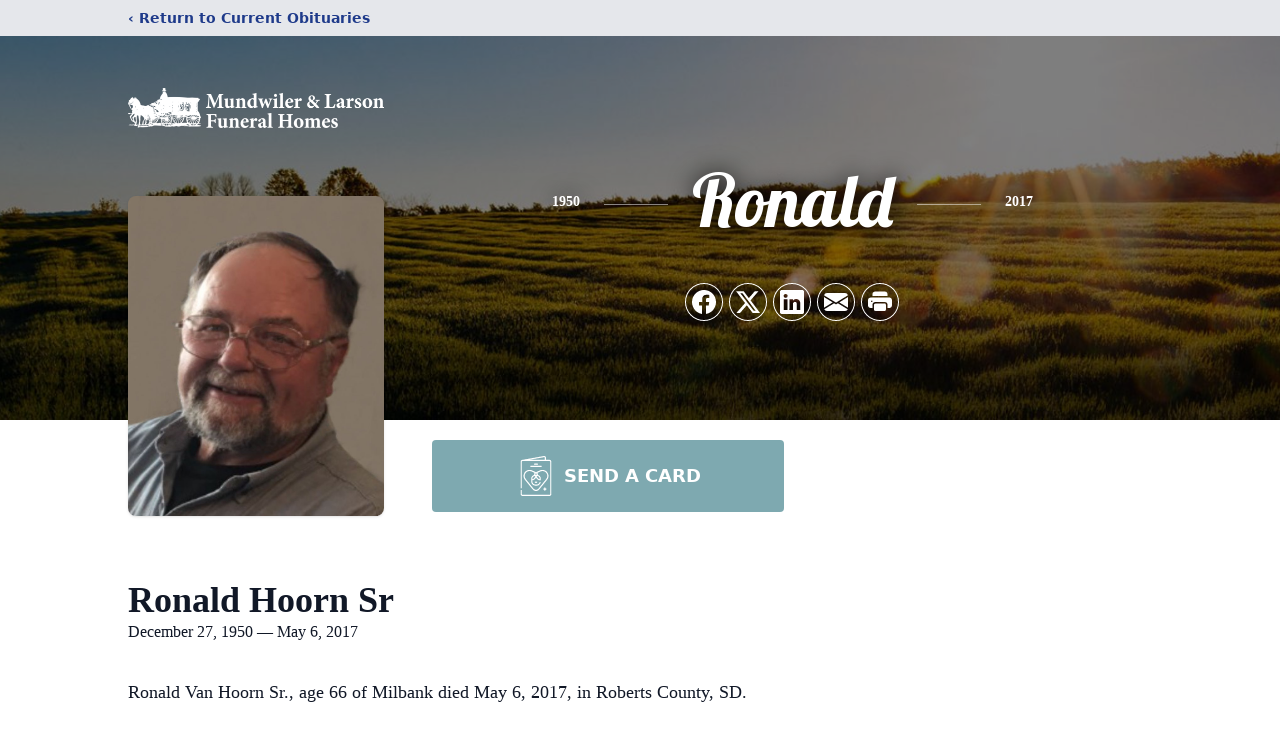

--- FILE ---
content_type: text/html; charset=UTF-8
request_url: https://www.mundwilerfuneralhome.net/obituaries/ronald-hoornsr
body_size: 13483
content:
<!DOCTYPE html>
<html lang="en">
<head>
    <title>Ronald Hoorn Sr Obituary May 6, 2017 - Mundwiler &amp; Larson Funeral Homes</title>

    <script>window['translations'] = {"campaign":{"donation":"Donation","donations":"Donations","goal-met":"Goal Met!","donate-now":"Donate Now","name":"Your Name","email":"Your Email","anon":"Don\'t display my name publicly.","custom-tip":"Use a custom tip","custom-tip-no":"Do not use a custom tip","fee":"Donations have a <span class=\"font-bold\">0% platform fee<\/span> for families and funeral homes. This platform relies on donors like you to support our service and families in need. <span class=\"font-bold\">Tips do not go to the Funeral Home.<\/span>","donate":"Donate","complete":"Complete Donation","raised-1":"Raised of","raised-2":"goal","doing":"What is this thing doing right now?","error":"An error occurred loading the payment form. Please try again another time.","processed":"Your contribution has been processed and will be visible within a few minutes.","please-donate":"Please considering donating to help defray the costs of the services.","register-now":"Register Now","title":"Success!","obit-listing-title":"Crowdfunding Campaigns"},"classic":{"form-to-complete":"Complete the form below to get directions for the :service for :name.","receive-text":"You should be receiving a text shortly. Verify the phone number is correct.","receive-text-no-verify":"You should be receiving a text shortly.","now-registered":"You are now registered for this event.","no-services":"No services have been scheduled at this time.","post-thanks":"Thank you for your submission!","post-moderator":"Your entry is being reviewed by a moderator before it\'s added to the guestbook.","check-email":"Check Your Email","confirm-sub":"to confirm your subscription to receive updates about this obituary","photos":"Add Photos","event-reserved":"Tickets reserved, you will be contacted shortly."},"event":{"number":"Number in Party","no-reg":"No Registrations","processed":"RSVP Processed","close":"Close","complete":"Complete RSVP","full":"Event Full","registered":"You have been registered for this event.","intro":"Complete the form below to RSVP for the :service for :name","full-spaces":"There are not :num spaces available for this event.","full-capacity":"The event has reached capacity.","unavailable":"We\'re Currently Under Maintenance","unavailable-msg":"We\u2019re making improvements to our system and are unable to process requests at the moment, including RSVPs. Please check back later, and we appreciate your patience during this time. We apologize for the inconvenience."},"forms":{"submit":"Submit","first-name":"First Name","middle-name":"Middle Name","last-name":"Last Name","email":"Email","phone":"Phone Number","required":"Required"},"guestbook":{"guestbook":"Guestbook","submit":"Submit Post","light":"Light Candle","photos":"Add Photos","placeholder":"(optional) Leave a message to share your favorite memories and offer words of sympathy","placeholder-first":"(optional) Be the first to share your favorite memories and offer words of sympathy","select-photos":"Select Photos","up-to":"up to 10MB","your-name":"Your name","your-email":"(optional) Your email","subscribe":"Subscribe to this obituary\'s updates","thank":"Thank you for your submission!","review":"Your entry is being reviewed by a moderator before it\'s added to the guestbook.","check-email":"Check Your Email","preview":"Preview","confirm-sub":"to confirm your subscription to receive updates about this obituary","share":"Share this Memorial","unavailable":"Guestbook Posting Temporarily Unavailable","unavailable-msg":"We are currently making improvements to ensure the best experience. Please check back soon to share your heartfelt messages. We appreciate your understanding and patience.","name-long":"Your input seems longer than a typical name. Please share your condolence in the message field below."},"meta":{"opengraph-description":"View :name\'s obituary, find service dates, and sign the guestbook.","opengraph-description-flowers":"View :name\'s obituary, send flowers, find service dates, and sign the guestbook."},"obituaries":{"obituary":"Obituary","videos":"Videos","video":"Video","share":"Share","service":"Service","gallery":"Gallery","photo":"Photo","other":"Other","guestbook":"Guestbook","schedule-header":"Service Schedule","todays-services":"Today\'s Services","upcoming-services":"Upcoming Services","past-services":"Past Services","private-service":"Private Service","future-date-text":"Service will be held at a future date","phone-number":"Phone Number","directions":"Directions","send-directions":"Send Directions","text-directions":"Text Directions","get-directions":"Get Directions","plant-trees":"Plant Trees","plant-a-tree":"Plant A Tree","send-a-card":"Send a Card","send-a-gift":"Send a Gift","send-flowers":"Send Flowers","directions-info":"Enter your phone number above to have directions sent via text. Standard text messaging rates apply.","directions-info-1":"Enter your phone number above to have directions sent via text.","directions-info-2":"*Standard text messaging rates apply.","sympathy-gift-cta":"Send a Sympathy Gift","memorial-tree-cta":"Plant Memorial Trees","profile-photo":"Profile Photo","order-flowers":"Order Flowers","flowers-cta":"now for guaranteed delivery before :name\'s visitation","hand-delivered-florist":"Hand delivered by a local florist","send-sympathy-card":"Send a Sympathy Card","send-sympathy-gift":"Send a Sympathy Gift","donation-memory":"In memory of :name, please consider making a donation to one of the following charities","donation-memory-2":"Make a donation to one of the following charities in remembrance of :name","donation-memory-3":"Make a donation to <strong class=\"text-blue-500\">:charity<\/strong> in memory of :name","open":"Open","cemetery-information":"Cemetery Information","cemetery-deliver-flowers":"Deliver Flowers To The Cemetery","livestream":"Livestream","watch-livestream":"Watch Livestream","today":"Today","watch-now":"Watch Now","photo-gallery":"Photo Gallery","photo-gallery-life-of":"The Life of","photo-gallery-photos":"Photos","all-obituaries":"All Obituaries","all-obituaries-from":"All Obituaries from :name","emblem":"Emblem","cta-tree-sales":"To order <a onclick=\"gTukOutbound(\'memorial trees\', \':url\');\" class=\"text-blue-600 hover:text-blue-400 hover:underline\" href=\":url\" target=\"_blank\">memorial trees<\/a> in memory of :name, please visit our <a onclick=\"gTukOutbound(\'tree store\', \':url\');\" class=\"text-blue-600 hover:text-blue-400 hover:underline\" href=\":url\" target=\"_blank\">tree store<\/a>.","cta-flower-sales":"To send flowers to the family in memory of :name, please visit our <a onclick=\"gTukOutbound(\'flower store\', \':url\');\" class=\"text-blue-600 hover:text-blue-400 hover:underline\" href=\":url\" target=\"_blank\">flower store<\/a>.","cta-flower-tree-sales":"To order <a onclick=\"gTukOutbound(\'memorial trees\', \':tree_url\');\" class=\"text-blue-600 hover:text-blue-400 hover:underline\" href=\":tree_url\" target=\"_blank\">memorial trees<\/a> or send flowers to the family in memory of :name, please visit our <a onclick=\"gTukOutbound(\'flower store\', \':flower_url\');\" class=\"text-blue-600 hover:text-blue-400 hover:underline\" href=\":flower_url\" target=\"_blank\">flower store<\/a>.","add-to-calendar":"Add to Calendar","click-to-watch":"Click to watch","no-audio":"Your browser does not support the audio tag.","view-details":"View Details","return":"Return to Current Obituaries","captcha":"This site is protected by reCAPTCHA and the <br \/> Google <a href=\"https:\/\/policies.google.com\/privacy\" target=\"_blank\">Privacy Policy<\/a> and <a href=\"https:\/\/policies.google.com\/terms\" target=\"_blank\">Terms of Service<\/a> apply.","visits":"Visits","street-map":"Service map data &copy; <a href=\"https:\/\/www.openstreetmap.org\/copyright\">OpenStreetMap<\/a> contributors","donate-pledge":"Donate via Pledge","submitting":"Submitting","listen-to-obituary":"Listen to Obituary"},"pagination":{"previous":"&laquo; Pr\u00e9c\u00e9dent","next":"Suivant &raquo;"},"share":{"email-text":"Click the link below to view the obituary for :name","for":"Obituary for","copy-clip":"Copy to Clipboard","copy-link":"Copy Link","copied":"Copied","select":"Please select what you would like included for printing:","header":"Header","portrait-photo":"Portrait Photo","print":"Print","copy-mail":"Copy the text below and then paste that into your favorite email application","or":"OR","open-email":"Open In Email Client","email":"Email","select-print":"Please select what you would like included for printing","services":"Services"},"timezones":{"Hawaii (no DST)":"Hawaii (no DST)","Hawaii":"Hawaii","Alaska":"Alaska","Pacific":"Pacific","Mountain":"Mountain","Mountain (no DST)":"Mountain (no DST)","Central":"Central","Central (no DST)":"Central (no DST)","Eastern":"Eastern","Eastern (no DST)":"Eastern (no DST)","Atlantic":"Atlantic","Atlantic (no DST)":"Atlantic (no DST)","Newfoundland":"Newfoundland"},"validation":{"phone":"Please enter a valid phone number"}};</script>
    <script>
        window.locale = 'en-US';
        window.sentryRelease = '71cedc399c84faf8b3154d0aa6afd38a5fd71515';
    </script>
            <!-- Google Tag Manager -->
    <script>(function(w,d,s,l,i){w[l]=w[l]||[];w[l].push({'gtm.start':
    new Date().getTime(),event:'gtm.js'});var f=d.getElementsByTagName(s)[0],
    j=d.createElement(s),dl=l!='dataLayer'?'&l='+l:'';j.async=true;j.src=
    'https://www.googletagmanager.com/gtm.js?id='+i+dl;f.parentNode.insertBefore(j,f);
    })(window,document,'script','dataLayer','GTM-PKTRPTC');
    </script>
    <!-- End Google Tag Manager -->
    
        <!-- Global site tag (gtag.js) - Google Analytics -->
<script async src="https://www.googletagmanager.com/gtag/js?id=G-Q5BRMBBNM5"></script>
<script>
    window.dataLayer = window.dataLayer || [];
    function gtag(){dataLayer.push(arguments);}
    gtag('js', new Date());

    gtag('config', 'G-Q5BRMBBNM5');
</script>
    
        <!-- Google Tag Manager -->
<script>(function(w,d,s,l,i){w[l]=w[l]||[];w[l].push({'gtm.start':
new Date().getTime(),event:'gtm.js'});var f=d.getElementsByTagName(s)[0],
j=d.createElement(s),dl=l!='dataLayer'?'&l='+l:'';j.async=true;j.src=
'https://www.googletagmanager.com/gtm.js?id='+i+dl;f.parentNode.insertBefore(j,f);
})(window,document,'script','dataLayer','GTM-KJ8ZFBSF');</script>
<!-- End Google Tag Manager -->
    

    <meta charset="utf-8">
    <meta name="viewport" content="width=device-width, initial-scale=1">
    <meta name="csrf-token" content="8hClpTDf2ITZkmuxgku0jDA71lnByMcvjGvR0yP4">
    <meta name="description" content="Ronald Van Hoorn Sr., age 66 of Milbank died May 6, 2017, in Roberts County, SD. Funeral services will be held on Thursday, May 11 at 2:00 p.m. at American Lutheran Church in Mi...">

    <meta property="og:image" content="https://cdn.tukioswebsites.com/social/facebook/fb_3/ba6c87fd-b9fa-4a30-9216-fb1a31a6e4d7/8166a43cc205dbeae309873ba853ce47_2826740ab4e58dbafde71d95dc866089" />
    
    <meta property="og:image:width" content="1200" />
    <meta property="og:image:height" content="630" />

    <meta property="og:title" content="Ronald Hoorn Sr Obituary May 6, 2017 - Mundwiler &amp; Larson Funeral Homes" />
    <meta property="og:type" content="article" />
    <meta property="og:url" content="https://www.mundwilerfuneralhome.net/obituaries/ronald-hoornsr" />
    <meta property="og:site_name" content="Mundwiler &amp; Larson Funeral Homes" />
    <meta property="og:description" content="View Ronald Hoorn Sr&#039;s obituary, find service dates, and sign the guestbook." />

    <meta name="twitter:card" content="summary">
    <meta property="twitter:domain" content="https://www.mundwilerfuneralhome.net">
    <meta property="twitter:url" content="https://www.mundwilerfuneralhome.net/obituaries/ronald-hoornsr">
    <meta name="twitter:title" content="Ronald Hoorn Sr Obituary May 6, 2017 - Mundwiler &amp; Larson Funeral Homes">
    <meta name="twitter:description" content="View Ronald Hoorn Sr&#039;s obituary, find service dates, and sign the guestbook.">
    <meta name="twitter:image" content="https://cdn.tukioswebsites.com/d8bdc4ca-e56a-4729-bd59-514cbb6edcfb/lg">

    <!-- Scripts -->

    <link rel="modulepreload" href="https://websites.tukios.com/build/assets/leaflet-Dix1Ic7q.js" /><link rel="modulepreload" href="https://websites.tukios.com/build/assets/_commonjsHelpers-Dw5dtsp_.js" /><link rel="modulepreload" href="https://websites.tukios.com/build/assets/_sentry-release-injection-file-DxkjrBGX.js" /><script type="module" src="https://websites.tukios.com/build/assets/leaflet-Dix1Ic7q.js"></script>

    <script src="https://hello.pledge.to/assets/widget.js" id="plg-widget" async="async"></script>

    <link rel="canonical" href="https://www.mundwilerfuneralhome.net/obituaries/ronald-hoornsr" />

    <!-- Fonts -->
    <link rel="preconnect" href="https://fonts.googleapis.com">
    <link rel="preconnect" href="https://fonts.gstatic.com" crossorigin>
    <link href="https://fonts.googleapis.com/css2?family=Lobster&family=Roboto+Slab:wght@100;200;300&display=swap" rel="stylesheet">

    <!-- Styles -->
    <link rel="preload" as="style" href="https://websites.tukios.com/build/assets/app-BTX4L0Vy.css" /><link rel="stylesheet" href="https://websites.tukios.com/build/assets/app-BTX4L0Vy.css" />    <link rel="preload" as="style" href="https://websites.tukios.com/build/assets/gallery-D9srmEiI.css" /><link rel="stylesheet" href="https://websites.tukios.com/build/assets/gallery-D9srmEiI.css" />    <link rel="stylesheet" href="https://websites.tukios.com/vendor/leaflet/leaflet.css">

        <link rel="icon" type="image/x-icon" href="https://cdn.tukioswebsites.com/e74e32bc-a180-4e41-a9f5-e54c8f8be89f/original">
    
    <script>
        var gck = '6LfmYuUhAAAAAN4K8uAjWw98CoiXLq9VVeHINB4S'
        var websiteUrl = 'https://www.mundwilerfuneralhome.net'
        var returnToObituariesUrl = 'https://www.mundwilerfuneralhome.net/obituaries'

        function returnToObituaries(e) {
            if(document.referrer.includes(websiteUrl)) {
                history.back()
            }
            else {
                window.location.href = returnToObituariesUrl
            }
        }
    </script>

    <script type='application/ld+json'>
{
    "@context": "http:\/\/schema.org",
    "@type": "NewsArticle",
    "articleBody": "Ronald Van Hoorn Sr., age 66 of Milbank  died May 6, 2017, in Roberts County, SD.      Funeral services will be held on Thursday, May 11 at 2:00 p.m. at American Lutheran Church in Milbank.  Rev. Carl Larson will officiate.      Visitation will be at the church on Wednesday, from 5 \u2013 7 p.m. with a prayer service at 7 p.m.  Visitation will continue on Thursday one hour prior to the service.      Military honors will be provided by American Legion, Birch-Miller Post #9, V.F.W. Grant County Post #3486, V.V.A. Northeast SD Chapter #1054, and D.A.V. Chapter #19.      Music will be provided by MacKayla McKinney and Lindsey Geyer.  Casket bearers will be: Floyd Hermans, Bernard Hermans, Tony Folk, Todd Sprung, Jim Speidel, Dale Hermans, and Verlyn Pierce.  Honorary bearers will be Ron's grandchildren and great-grandchildren; nieces and nephews; and his siblings.      Ronald Robert Van Hoorn was born December 27, 1950, in Milbank, SD.  He was the son of Siebe and Evelyn (DeGreef)  Van Hoorn.    He was baptized and confirmed at St. Lawrence Catholic Church.  Ron grew up in Milbank and graduated from Milbank High School with the Class of 1969.      Ron served in the United States Army, enlisting on July 23, 1969.  He served in Vietnam and was honorably discharged on January 25, 1972.      Ron returned to Milbank.  He was united in marriage with Sherri D. Amsden on September 29, 1972.  After her death in 1986, Ron was united in marriage with Cheryl Pies on June 3, 1989, in Watertown, SD.  Ron worked various jobs throughout the years, claiming to be a \"jack of all trades.\"      His passion was farming.  He was a talented welder and truck driver.  He did it all!  Ron had a kind heart and enjoyed teaching and mentoring others.  He loved life and was especially proud of his family and cherished time spent together.      Ron was a life member of V.V.A. Chapter #1054; a life member of D.A.V. Chapter #19; a member of American Legion, Birch-Miller Post #9; a life member of V.F. W. Grant County Post #3486; and a very loyal D.A.V. driver.      Left to cherish his memory are his wife, Cheryl of Milbank, SD; children: Corrina (Johnny) Brown of Brandt, SD; Kerry (Matt) Harr of Aberdeen, SD; Ron (Jamie) Van Hoorn Jr. of Milbank, SD; Dan (Michelle) Van Hoorn of Milbank, SD; stepchildren: Rita Geyer of Milbank, SD; Lynn (Chad) Wientjes of Milbank, SD; Jenny Wellnitz of Milbank, SD; Robert Wellnitz of Milbank, SD; 24 grandchildren and 10 great-grandchildren; 10 siblings: Gerry Martell of Watertown, SD; Norma (Larry) Peters of Milbank, SD; Richard (Doris) Van Hoorn of Texas; Susan (Jack) Hippen of Milbank, SD; Jim (Dorothy) Van Hoorn of Estelline, SD; Fred (Phyllis) Van Hoorn of Milbank, SD; Eileen (Rich) Olson of Colorado; Patty (Brian) Hill of Savage, MN; John (Kathy) Van Hoorn of Willmar, MN; and Joe (Barb) Van Hoorn of Minneapolis, MN.      He was preceded in death by his parents; first wife, Sherri; and one son, Walter.     Visitation    American Lutheran Church     1003 East 4th Avenue    Milbank, SD 57252     Wednesday, May 10, 2017    5:00 PM - 7:00 PM     Service    American Lutheran Church     401 S Flynn Drive    Milbank, SD 57252     Thursday, May 11, 2017    2:00 PM",
    "articleSection": "Obituaries",
    "author": [
        {
            "@type": "Person",
            "name": "Mundwiler & Larson Funeral Homes"
        }
    ],
    "creator": "https:\/\/www.mundwilerfuneralhome.net",
    "dateCreated": "2022-11-03T18:50:29.000000Z",
    "dateModified": "2022-11-03T18:50:29.000000Z",
    "datePublished": "2017-05-06T00:00:00.000000Z",
    "description": "Ronald Van Hoorn Sr., age 66 of Milbank died May 6, 2017, in Roberts County, SD. Funeral services will be held on Thursday, May 11 at 2:00 p.m. at American Lutheran Church in Mi...",
    "genre": "Obituary(Obit), Biography",
    "headline": "Ronald Hoorn Sr Obituary 2017 - Mundwiler & Larson Funeral Homes",
    "mainEntityOfPage": {
        "@type": "WebPage",
        "@id": "https:\/\/www.mundwilerfuneralhome.net\/obituaries\/ronald-hoornsr"
    },
    "publisher": {
        "@type": "Organization",
        "name": "Mundwiler & Larson Funeral Homes",
        "logo": {
            "@type": "ImageObject",
            "height": 309,
            "url": "https:\/\/cdn.tukioswebsites.com\/d8bdc4ca-e56a-4729-bd59-514cbb6edcfb\/lg",
            "width": 265
        }
    },
    "url": "https:\/\/www.mundwilerfuneralhome.net\/obituaries\/ronald-hoornsr"
}</script>

    <link rel="modulepreload" href="https://websites.tukios.com/build/assets/alpine-BPpuf2Mb.js" /><link rel="modulepreload" href="https://websites.tukios.com/build/assets/_sentry-release-injection-file-DxkjrBGX.js" /><script type="module" src="https://websites.tukios.com/build/assets/alpine-BPpuf2Mb.js"></script></head>

<body>

        <!-- Google Tag Manager (noscript) -->
    <noscript><iframe src="https://www.googletagmanager.com/ns.html?id=GTM-PKTRPTC"
                      height="0" width="0" style="display:none;visibility:hidden"></iframe></noscript>
    <!-- End Google Tag Manager (noscript) -->

        <script>
        if (typeof gtmLegacy === 'undefined') {
            function gtmLegacy(event, data) {
                var gtmData = Object.assign(data, {'send_to': 'GTM-PKTRPTC', 'event': event});
                window.dataLayer.push(gtmData);
            }
        }

        if (typeof gTukOutbound === 'undefined') {
            function gTukOutbound(text, url) {
                gtmLegacy('click_url', {
                    'link' : {
                        'text': text,
                    },
                    'outbound': {
                        'url': url,
                    },
                });
            }
        }
        if (typeof gTukCta === 'undefined') {
            function gTukCta(name, type = 'button') {
                gtmLegacy('click_cta', {
                    'cta' : {
                        'name': name,
                        'type': type,
                    },
                });
            }
        }
        if (typeof gTukSocial === 'undefined') {
            function gTukSocial(network) {
                gtmLegacy('social_share', {
                    'social' : {
                        'network': network,
                    },
                });
            }
        }
        gtmLegacy('pageMetaData', {'page':{"next_of_kin":"","vendors":{"0":"Condolences","2":"Aftercare"},"ecom_types":["Cards"],"ecom_enabled":true,"syndication":false,"external_location_code":"118189","tukios_fhid":"636","days_to_first_service":0,"days_to_last_service":0,"days_active":3184,"days_since_zero":-3184,"service_count":0}});
    </script>
        <!-- Google Tag Manager (noscript) -->
<noscript><iframe src="https://www.googletagmanager.com/ns.html?id=GTM-KJ8ZFBSF"
height="0" width="0" style="display:none;visibility:hidden"></iframe></noscript>
<!-- End Google Tag Manager (noscript) -->
        <div class="font-sans text-gray-900 antialiased w-full ">

                <!-- Top Menu Bar -->
        <div class="w-full bg-gray-200 p-2 text-sm shadow-lg">
            <div class="max-w-screen-lg m-auto  text-blue-900 flex justify-between">
                <a href='https://www.mundwilerfuneralhome.net/obituaries' onclick="event.preventDefault(); returnToObituaries();" class="font-bold">
                    <span class="md:hidden block rounded-full bg-gray-100 w-6 h-6 flex items-center justify-center"><span>‹</span></span>
                    <span class="hidden md:inline">‹ Return to Current Obituaries</span>
                </a>
                            </div>
        </div>
        
                <!-- Cover Media (Photo or Video) -->
        <div class="w-full h-96 relative overflow-hidden">
            <div class="relative object-cover w-[100%] h-[100%] relative overflow-hidden">
            <img 
                class="w-full h-full object-cover min-h-full"
                src="https://cdn.tukioswebsites.com/05a9c72d-0dcb-45b7-baf9-eeb9fbe50c38/xl" 
                alt="Cover for Ronald Hoorn Sr's Obituary"
            />
                                                <div class="absolute inset-0 z-10 bg-black/50"></div>
                                    </div>
            </div>
        
        <!-- Obituary Section -->
        <div class="w-full p-6 xl:p-0 max-w-screen-lg m-auto lg:pt-8 relative z-20  -mt-96 ">
                        <!-- Funeral Home Logo -->
            <div class="flex-col lg:flex-row flex jusify-center lg:justify-between">
                <div class="flex flex-1 justify-center lg:justify-between">
                    <div class="text-3xl w-64 h-36 lg:h-32 content-center text-white pt-4">
                        <a href="https://www.mundwilerfuneralhome.net/">
                                                        <img src="https://cdn.tukioswebsites.com/d8508954-d463-4639-bba7-2207eae8853a/md" class="object-scale-down object-cover object-center h-full w-full" alt="Mundwiler &amp; Larson Funeral Homes Logo" />
                                                    </a>
                    </div>
                </div>
            </div>
            
            <div class="flex lg:mt-8 mb-8 justify-center flex-col lg:flex-row">

        <!-- Profile Image -->
                        <div class="flex justify-center">
            <div class="w-64 h-80 rounded-lg grow-0 shrink-0 lg:mr-12 shadow">
                <img src="https://cdn.tukioswebsites.com/d8bdc4ca-e56a-4729-bd59-514cbb6edcfb/lg" class="object-cover h-80 w-64 rounded-lg" alt="Ronald Hoorn Sr Profile Photo">
            </div>
        </div>
                
        <!-- Name and share links -->
        <div class="flex-1 mt-6 lg:-mt-8">
                        <div class="flex items-center flex-col justify-between text-gray-700 lg:text-white">
                <!-- Fancy Name -->
                <div class="relative">
                    <div class="relative z-20" style="text-shadow: #000 0px 0 25px;">
                        <div class="flex items-center mb-4 lg:mb-10">
                                                            <span class="text-sm mt-1 font-serif font-bold">1950</span>
                                <span class="lg:mx-6 mt-2 mx-2 border-b border-black lg:border-white w-8 lg:w-16 h-0 opacity-50"></span>
                                                        <span class="text-5xl lg:text-7xl text-center name">Ronald</span>
                                                            <span class="lg:mx-6  mt-2 mx-2 border-b border-black lg:border-white w-8 lg:w-16 h-0 opacity-50"></span>
                                <span class="text-sm mt-1 font-serif font-bold">2017</span>
                                                    </div>
                    </div>
                </div>
                <!-- Share links -->
                                <div class="relative px-1 py-2">
                    <div class="relative z-30">
                        <script>
    var theGtukCta = window.gTukCta;
    function shareModals() {
        return {
            open: false,
            print: false,
            email: false,
            print_data: {
                guestbook: true,
                services: true,
                header: true,
                portrait: true,
            },
            button_text: "Copy to Clipboard",
            email_text: "Click the link below to view the obituary for Ronald Hoorn Sr\n\nhttps:\/\/www.mundwilerfuneralhome.net\/obituaries\/ronald-hoornsr",
            gTukCta() {
                theGtukCta();
            },
            copyToClipboard() {
                if (navigator.clipboard) {
                    navigator.clipboard.writeText(
                        this.email_text
                    ).then(() => {
                        this.button_text = 'Copied!'
                    });
                } else {

                }
            },
            mailto() {
                const subjectText = "Obituary for" + " " + "Ronald Hoorn Sr";
                const subject = encodeURIComponent(subjectText);
                const emailBody = encodeURIComponent(this.email_text);
                return 'mailto:?body=' + emailBody + '&subject=' + subject;
            },
            mobileShare() {
                if (navigator.share) {
                    navigator.share({
                        title: "Ronald Hoorn Sr",
                        url: "https:\/\/www.mundwilerfuneralhome.net\/obituaries\/ronald-hoornsr"
                    }).then(() => {
                        console.log('Thanks for sharing!');
                    })
                    .catch(console.error);
                } else {
                    // fallback
                }
            },
            openEmail() {
                this.open = true;
                this.print = false;
                this.email = true;
            },
            openPrint() {
                this.open = true;
                this.print = true;
                this.email = false;
            },
            close() {
                this.open = false;
                this.print = false;
                this.email = false;
            },
            closePrint () {
                document.body.removeChild(this.__container__);
            },
            setPrint () {
                this.contentWindow.__container__ = this;
                this.contentWindow.onbeforeunload = this.closePrint;
                this.contentWindow.onafterprint = this.closePrint;
                this.contentWindow.focus(); // Required for IE
                this.contentWindow.print();
            },
            printPage () {
                const oHideFrame = document.createElement("iframe");
                const urlPieces = [location.protocol, '//', location.host, location.pathname];
                let url = urlPieces.join('');

                let query = Object.fromEntries(
                    Object.entries(this.print_data).map(
                        ([k, v]) => [k, v ? 1 : 0]
                    )
                )
                query.print = 1
                query.readonly = 1

                url += '?' + new URLSearchParams(query).toString();

                oHideFrame.onload = this.setPrint;
                oHideFrame.style.position = "fixed";
                oHideFrame.style.right = "0";
                oHideFrame.style.bottom = "0";
                oHideFrame.style.width = "0";
                oHideFrame.style.height = "0";
                oHideFrame.style.border = "0";
                oHideFrame.src = url;
                document.body.appendChild(oHideFrame);
                this.gTukCta('share_print', 'button');
            }
        }
    }
</script>
<div x-data="shareModals" class="sm:hidden">
    <div class="flex justify-center">
        <a class="flex bg-blue-700 px-6 py-2 rounded text-white font-bold items-center" @click.prevent="mobileShare">
            <svg class="w-4 h-4 mr-2" xmlns="http://www.w3.org/2000/svg" width="16" height="16" fill="currentColor" class="bi bi-share" viewBox="0 0 16 16">
  <path d="M13.5 1a1.5 1.5 0 1 0 0 3 1.5 1.5 0 0 0 0-3M11 2.5a2.5 2.5 0 1 1 .603 1.628l-6.718 3.12a2.5 2.5 0 0 1 0 1.504l6.718 3.12a2.5 2.5 0 1 1-.488.876l-6.718-3.12a2.5 2.5 0 1 1 0-3.256l6.718-3.12A2.5 2.5 0 0 1 11 2.5m-8.5 4a1.5 1.5 0 1 0 0 3 1.5 1.5 0 0 0 0-3m11 5.5a1.5 1.5 0 1 0 0 3 1.5 1.5 0 0 0 0-3"/>
</svg> Share
        </a>
    </div>
</div>
<div x-data="shareModals" class="hidden sm:grid grid-cols-5 gap-2 h-9 relative" @keydown.escape="close">
            <a onclick="gTukSocial('facebook');" href="https://www.facebook.com/sharer.php?u=https%3A%2F%2Fwww.mundwilerfuneralhome.net%2Fobituaries%2Fronald-hoornsr" target="_blank" class="rounded-full ring-1 ring-white w-9 h-9 bg-black/20 flex justify-center items-center hover:text-blue-400 hover:bg-white" aria-label="Share on Facebook">
            <svg class="w-6 h-6" xmlns="http://www.w3.org/2000/svg" width="16" height="16" fill="currentColor" class="bi bi-facebook" viewBox="0 0 16 16">
  <path d="M16 8.049c0-4.446-3.582-8.05-8-8.05C3.58 0-.002 3.603-.002 8.05c0 4.017 2.926 7.347 6.75 7.951v-5.625h-2.03V8.05H6.75V6.275c0-2.017 1.195-3.131 3.022-3.131.876 0 1.791.157 1.791.157v1.98h-1.009c-.993 0-1.303.621-1.303 1.258v1.51h2.218l-.354 2.326H9.25V16c3.824-.604 6.75-3.934 6.75-7.951"/>
</svg>        </a>
                <a onclick="gTukSocial('x');"  href="https://twitter.com/intent/tweet?url=https%3A%2F%2Fwww.mundwilerfuneralhome.net%2Fobituaries%2Fronald-hoornsr" target="_blank" class="rounded-full ring-1 ring-white w-9 h-9 bg-black/20 flex justify-center items-center hover:text-blue-400 hover:bg-white" aria-label="Share on X">
            <svg class="w-6 h-6" xmlns="http://www.w3.org/2000/svg" width="16" height="16" fill="currentColor" class="bi bi-twitter-x" viewBox="0 0 16 16">
  <path d="M12.6.75h2.454l-5.36 6.142L16 15.25h-4.937l-3.867-5.07-4.425 5.07H.316l5.733-6.57L0 .75h5.063l3.495 4.633L12.601.75Zm-.86 13.028h1.36L4.323 2.145H2.865z"/>
</svg>        </a>
                <a onclick="gTukSocial('linkedin');"  href="https://www.linkedin.com/sharing/share-offsite/?url=https%3A%2F%2Fwww.mundwilerfuneralhome.net%2Fobituaries%2Fronald-hoornsr" target="_blank" class="rounded-full ring-1 ring-white w-9 h-9 bg-black/20 flex justify-center items-center hover:text-blue-400 hover:bg-white" aria-label="Share on LinkedIn">
            <svg class="w-6 h-6" xmlns="http://www.w3.org/2000/svg" width="16" height="16" fill="currentColor" class="bi bi-linkedin" viewBox="0 0 16 16">
  <path d="M0 1.146C0 .513.526 0 1.175 0h13.65C15.474 0 16 .513 16 1.146v13.708c0 .633-.526 1.146-1.175 1.146H1.175C.526 16 0 15.487 0 14.854zm4.943 12.248V6.169H2.542v7.225zm-1.2-8.212c.837 0 1.358-.554 1.358-1.248-.015-.709-.52-1.248-1.342-1.248S2.4 3.226 2.4 3.934c0 .694.521 1.248 1.327 1.248zm4.908 8.212V9.359c0-.216.016-.432.08-.586.173-.431.568-.878 1.232-.878.869 0 1.216.662 1.216 1.634v3.865h2.401V9.25c0-2.22-1.184-3.252-2.764-3.252-1.274 0-1.845.7-2.165 1.193v.025h-.016l.016-.025V6.169h-2.4c.03.678 0 7.225 0 7.225z"/>
</svg>        </a>
                <a onclick="gTukSocial('email');" href="#" class="rounded-full ring-1 ring-white w-9 h-9 bg-black/20 flex justify-center items-center hover:text-blue-400 hover:bg-white" @click.prevent="openEmail" aria-label="Share via Email">
            <svg class="w-6 h-6" xmlns="http://www.w3.org/2000/svg" width="16" height="16" fill="currentColor" class="bi bi-envelope-fill" viewBox="0 0 16 16">
  <path d="M.05 3.555A2 2 0 0 1 2 2h12a2 2 0 0 1 1.95 1.555L8 8.414zM0 4.697v7.104l5.803-3.558zM6.761 8.83l-6.57 4.027A2 2 0 0 0 2 14h12a2 2 0 0 0 1.808-1.144l-6.57-4.027L8 9.586zm3.436-.586L16 11.801V4.697z"/>
</svg>        </a>
                <a href="#" class="rounded-full ring-1 ring-white w-9 h-9 bg-black/20 flex justify-center items-center hover:text-blue-400 hover:bg-white" @click.prevent="openPrint" aria-label="Print Obituary">
            <svg class="w-6 h-6" xmlns="http://www.w3.org/2000/svg" width="16" height="16" fill="currentColor" class="bi bi-printer-fill" viewBox="0 0 16 16">
  <path d="M5 1a2 2 0 0 0-2 2v1h10V3a2 2 0 0 0-2-2zm6 8H5a1 1 0 0 0-1 1v3a1 1 0 0 0 1 1h6a1 1 0 0 0 1-1v-3a1 1 0 0 0-1-1"/>
  <path d="M0 7a2 2 0 0 1 2-2h12a2 2 0 0 1 2 2v3a2 2 0 0 1-2 2h-1v-2a2 2 0 0 0-2-2H5a2 2 0 0 0-2 2v2H2a2 2 0 0 1-2-2zm2.5 1a.5.5 0 1 0 0-1 .5.5 0 0 0 0 1"/>
</svg>        </a>
    
    <!-- MODAL -->
    <div x-show="open" style="display: none" class="fixed z-50 inset-0 overflow-y-auto" aria-labelledby="modal-title" role="dialog" aria-modal="true">
        <div class="flex items-end justify-center min-h-screen pt-4 px-4 pb-20 text-center sm:block sm:p-0">
            <!--
            Background overlay, show/hide based on modal state.
            -->
            <div class="fixed inset-0 bg-gray-500/75 transition-opacity" aria-hidden="true"></div>

            <!-- This element is to trick the browser into centering the modal contents. -->
            <span class="hidden sm:inline-block sm:align-middle sm:h-screen" aria-hidden="true">&#8203;</span>

            <!--
            Modal panel, show/hide based on modal state.
            -->
            <div class="relative inline-block align-bottom bg-white rounded-lg text-left z-50 overflow-hidden shadow-xl transform transition-all sm:my-8 sm:align-middle sm:max-w-xl sm:w-full" @click.away="close">
                                <div>
                    <form x-show="print" method="get" action="" target="_blank" class="text-gray-700" >
                        <input type="hidden" name="readonly" value="1">
                        <input type="hidden" name="print" value="1">
                        <!-- Header -->
                        <div class="p-6 border-b border-gray-150 flex justify-between">
                            <div class="text-lg font-bold">Print</div>
                            <a class="cursor-pointer" @click.prevent="close"><svg class="w-6 h-6" xmlns="http://www.w3.org/2000/svg" width="16" height="16" fill="currentColor" class="bi bi-x" viewBox="0 0 16 16">
  <path d="M4.646 4.646a.5.5 0 0 1 .708 0L8 7.293l2.646-2.647a.5.5 0 0 1 .708.708L8.707 8l2.647 2.646a.5.5 0 0 1-.708.708L8 8.707l-2.646 2.647a.5.5 0 0 1-.708-.708L7.293 8 4.646 5.354a.5.5 0 0 1 0-.708"/>
</svg></a>
                        </div>
                        <!-- Main body of modal -->
                        <div class="p-6">
                            <p class="mb-4">Please select what you would like included for printing:</p>
                            <ul>
                                <li><input type="checkbox" name="header" value="1" x-model="print_data.header"> Header</li>
                                <li><input type="checkbox" name="portrait" value="1" x-model="print_data.portrait"> Portrait Photo</li>
                                <li><input type="checkbox" name="services" value="1" x-model="print_data.services"> Services</li>
                                <li><input type="checkbox" name="guestbook" value="1" x-model="print_data.guestbook"> Guestbook</li>
                            </ul>
                        </div>
                        <!-- Footer with buttons -->
                        <div class="p-6 border-t border-gray-150">
                            <button type="button" @click.prevent="printPage()" class="shadow-sm border border-transparent text-white bg-blue-600 hover:bg-blue-700 focus:ring-blue-500 px-4 py-2 text-sm rounded-md inline-flex items-center justify-center font-medium focus:outline-none focus:ring-2 focus:ring-offset-2">Print</button>
                        </div>
                    </form>
                </div>
                                                <div x-show="email" class="text-gray-700">
                    <!-- Header -->
                    <div class="p-6 border-b border-gray-150 flex justify-between">
                        <div class="text-lg font-bold">Email</div>
                        <a class="cursor-pointer" @click.prevent="close"><svg class="w-6 h-6" xmlns="http://www.w3.org/2000/svg" width="16" height="16" fill="currentColor" class="bi bi-x" viewBox="0 0 16 16">
  <path d="M4.646 4.646a.5.5 0 0 1 .708 0L8 7.293l2.646-2.647a.5.5 0 0 1 .708.708L8.707 8l2.647 2.646a.5.5 0 0 1-.708.708L8 8.707l-2.646 2.647a.5.5 0 0 1-.708-.708L7.293 8 4.646 5.354a.5.5 0 0 1 0-.708"/>
</svg></a>
                    </div>
                    <!-- Main body of modal -->
                    <div class="p-6">
                        <div class="flex justify-between mb-2">
                            <p class="text-sm">Copy the text below and then paste that into your favorite email application</p>
                            <button class="shadow-sm border border-gray-300 text-gray-700 bg-gray-100 hover:bg-gray-200 focus:ring-gray-500 px-4 py-1.5 text-xs rounded-md inline-flex items-center justify-center font-medium focus:outline-none focus:ring-2 focus:ring-offset-2" @click.prevent="copyToClipboard" x-text="button_text"></button>
                        </div>
                        <textarea disabled class="w-full border border-gray-200 rounded h-28 select-all text-sm" x-model="email_text"></textarea>
                        <p class="text-center text-xl font-bold my-4">OR</p>
                        <div class="text-center">
                            <a x-bind:href="mailto" target="_blank" class="inline-flex items-center px-4 py-2 bg-gray-800 border border-transparent rounded-md font-semibold text-xs text-white uppercase tracking-widest bg-blue-600 text-white hover:bg-blue-700">Open In Email Client</a>
                        </div>
                    </div>
                </div>
                            </div>
        </div>
    </div>
</div>
                    </div>
                </div>
                            </div>
            
                        <!-- Calls to action @ Desktop -->
            <div class="mt-10 lg:mt-28 relative grid md:grid-cols-2 gap-4 text-white hidden sm:grid">
                <!-- Flower Sales -->
                
                <!-- Tree Sales -->
                
                <!-- Sympathy Cards -->
                                <a onclick="gTukOutbound('Send A Card', 'https://websites.tukios.com/o/v2/cards/ba6c87fd-b9fa-4a30-9216-fb1a31a6e4d7');" class="rounded p-4 bg-cta-blue flex items-center justify-center" href="https://websites.tukios.com/o/v2/cards/ba6c87fd-b9fa-4a30-9216-fb1a31a6e4d7" target="_blank">
                    <img src="https://websites.tukios.com/images/card-cta.svg" class="w-10 h-10 mr-2" alt="Send a Card" />
                    <div>
                        <p class="uppercase text-lg font-bold">Send a Card</p>
                        
                    </div>
                </a>
                
                            </div>
                    </div>
    </div>

    <div class="pb-12">

        <div class="pt-8 obituary-text font-serif">
            <h1 class="text-4xl font-bold">Ronald Hoorn Sr</h1>
            <div class="mb-8">
                <h2>December 27, 1950 — May 6, 2017</h2>
                            </div>

            <div class="leading-8 text-lg mb-12 relative ">
                                                <div class="relative z-20">
                                        <div class="obituary-text-main">
                        
 <div itemprop="description">
  Ronald Van Hoorn Sr., age 66 of Milbank  died May 6, 2017, in Roberts County, SD.
  <br/>
  <br/>
  Funeral services will be held on Thursday, May 11 at 2:00 p.m. at American Lutheran Church in Milbank.  Rev. Carl Larson will officiate.
  <br/>
  <br/>
  Visitation will be at the church on Wednesday, from 5 &#8211; 7 p.m. with a prayer service at 7 p.m.  Visitation will continue on Thursday one hour prior to the service.
  <br/>
  <br/>
  Military honors will be provided by American Legion, Birch-Miller Post #9, V.F.W. Grant County Post #3486, V.V.A. Northeast SD Chapter #1054, and D.A.V. Chapter #19.
  <br/>
  <br/>
  Music will be provided by MacKayla McKinney and Lindsey Geyer.  Casket bearers will be: Floyd Hermans, Bernard Hermans, Tony Folk, Todd Sprung, Jim Speidel, Dale Hermans, and Verlyn Pierce.  Honorary bearers will be Ron's grandchildren and great-grandchildren; nieces and nephews; and his siblings.
  <br/>
  <br/>
  Ronald Robert Van Hoorn was born December 27, 1950, in Milbank, SD.  He was the son of Siebe and Evelyn (DeGreef)  Van Hoorn.    He was baptized and confirmed at St. Lawrence Catholic Church.  Ron grew up in Milbank and graduated from Milbank High School with the Class of 1969.
  <br/>
  <br/>
  Ron served in the United States Army, enlisting on July 23, 1969.  He served in Vietnam and was honorably discharged on January 25, 1972.
  <br/>
  <br/>
  Ron returned to Milbank.  He was united in marriage with Sherri D. Amsden on September 29, 1972.  After her death in 1986, Ron was united in marriage with Cheryl Pies on June 3, 1989, in Watertown, SD.  Ron worked various jobs throughout the years, claiming to be a "jack of all trades."
  <br/>
  <br/>
  His passion was farming.  He was a talented welder and truck driver.  He did it all!  Ron had a kind heart and enjoyed teaching and mentoring others.  He loved life and was especially proud of his family and cherished time spent together.
  <br/>
  <br/>
  Ron was a life member of V.V.A. Chapter #1054; a life member of D.A.V. Chapter #19; a member of American Legion, Birch-Miller Post #9; a life member of V.F. W. Grant County Post #3486; and a very loyal D.A.V. driver.
  <br/>
  <br/>
  Left to cherish his memory are his wife, Cheryl of Milbank, SD; children: Corrina (Johnny) Brown of Brandt, SD; Kerry (Matt) Harr of Aberdeen, SD; Ron (Jamie) Van Hoorn Jr. of Milbank, SD; Dan (Michelle) Van Hoorn of Milbank, SD; stepchildren: Rita Geyer of Milbank, SD; Lynn (Chad) Wientjes of Milbank, SD; Jenny Wellnitz of Milbank, SD; Robert Wellnitz of Milbank, SD; 24 grandchildren and 10 great-grandchildren; 10 siblings: Gerry Martell of Watertown, SD; Norma (Larry) Peters of Milbank, SD; Richard (Doris) Van Hoorn of Texas; Susan (Jack) Hippen of Milbank, SD; Jim (Dorothy) Van Hoorn of Estelline, SD; Fred (Phyllis) Van Hoorn of Milbank, SD; Eileen (Rich) Olson of Colorado; Patty (Brian) Hill of Savage, MN; John (Kathy) Van Hoorn of Willmar, MN; and Joe (Barb) Van Hoorn of Minneapolis, MN.
  <br/>
  <br/>
  He was preceded in death by his parents; first wife, Sherri; and one son, Walter.
 </div>
 <br/>
 <h3 class="serv_title">
  Visitation
 </h3>
 <span itemprop="serv_location">
  American Lutheran Church
 </span>
 <br/>
 <span itemprop="serv_address">
  1003 East 4th Avenue
  <br/>
  Milbank, SD 57252
 </span>
 <br/>
 <span itemprop="serv_date">
  Wednesday, May 10, 2017
  <br/>
  5:00 PM - 7:00 PM
 </span>
 <br/>
 <h3 class="serv_title">
  Service
 </h3>
 <span itemprop="serv_location">
  American Lutheran Church
 </span>
 <br/>
 <span itemprop="serv_address">
  401 S Flynn Drive
  <br/>
  Milbank, SD 57252
 </span>
 <br/>
 <span itemprop="serv_date">
  Thursday, May 11, 2017
  <br/>
  2:00 PM
 </span>
 <div class="row">
  <div class="col-xs-12">
  </div>
 </div>
 <div class="row">
  <div class="col-sm-12">
  </div>
  <div class="col-sm-12">
  </div>
 </div>
 <hr class="simple"/>
 <p class="text-center">
 </p>
</div>

                    </div>

                    
                                        <div class="mt-10">
                                            </div>
                    
                    <!-- Treasured Memories -->
                    
                </div>
                                <div class="mt-10 relative z-50">
                                    </div>
                            </div>
        </div>

        
                    <!-- Calls to action @ Mobile -->
            <div class="mt-10 grid grid-cols-1 gap-4 text-white">
                                <!-- Sympathy Cards -->
                <a onclick="gTukOutbound('Send A Card', 'https://websites.tukios.com/o/v2/cards/ba6c87fd-b9fa-4a30-9216-fb1a31a6e4d7');" class="sm:hidden rounded p-4 bg-cta-blue flex items-center justify-center" href="https://websites.tukios.com/o/v2/cards/ba6c87fd-b9fa-4a30-9216-fb1a31a6e4d7" target="_blank">
                    <img src="https://websites.tukios.com/images/card-cta.svg" class="w-10 h-10 mr-2" alt="Send a Card" />
                    <div>
                        <p class="uppercase text-lg font-bold">Send a Card</p>
                        
                    </div>
                </a>
                                            </div>
        
        <!-- Thumbies CTA Banner -->
            </div>

            
                    </div>

                    <div class="bg-gray-100 shadow-inner p-6 py-12 mt-10">
                
                                    <h2 class="app-title text-4xl mb-6 text-center text-gray-700">Guestbook</h2>
                    <div class="w-full max-w-screen-lg m-auto" id="tukios-obituary-guestbook" data-disable-posts="false"></div>
                
                
                                    <div class="pb-2">
                        <p class="text-sm text-gray-400 text-center mt-2">Visits: 46</p>
                    </div>
                
                <p class="text-xs text-gray-400 text-center mt-4 mb-4">This site is protected by reCAPTCHA and the <br /> Google <a href="https://policies.google.com/privacy" target="_blank">Privacy Policy</a> and <a href="https://policies.google.com/terms" target="_blank">Terms of Service</a> apply.</p>
                <p class="text-xs text-gray-400 text-center">Service map data &copy; <a href="https://www.openstreetmap.org/copyright">OpenStreetMap</a> contributors</p>
            </div>

            
            <div class="fixed z-50 bottom-0 w-full h-24 bg-gradient-to-b from-gray-200 to-gray-100 shadow-inner sm:hidden p-4 flex text-white flex space-x-4">

            
            
            
            
                            <!-- Sympathy Cards -->
                <a onclick="gTukOutbound('Send A Card', 'https://websites.tukios.com/o/v2/cards/ba6c87fd-b9fa-4a30-9216-fb1a31a6e4d7');" class="flex flex-1 rounded p-4 bg-cta-blue items-center justify-center" href="https://websites.tukios.com/o/v2/cards/ba6c87fd-b9fa-4a30-9216-fb1a31a6e4d7" target="_blank">
                    <img src="https://websites.tukios.com/images/card-cta.svg" class="w-10 h-10 mr-2" alt="Send a Card" />
                    <p class="uppercase text-sm sm:text-lg font-bold">Send a Card</p>
                </a>
                
            </div>
            </div>

    <div id="tukios-obituary-app" data-obituary-id="ba6c87fd-b9fa-4a30-9216-fb1a31a6e4d7" data-organization-id="d2bb01c8-eb15-49db-9cad-9cbc336aaf2f"></div>

    <link rel="preload" as="style" href="https://websites.tukios.com/build/assets/skeleton-BNBOsyPR.css" /><link rel="preload" as="style" href="https://websites.tukios.com/build/assets/sentry-config-CiMw-LYB.css" /><link rel="modulepreload" href="https://websites.tukios.com/build/assets/index-Ds91dq4s.js" /><link rel="modulepreload" href="https://websites.tukios.com/build/assets/index-BzvpRXhg.js" /><link rel="modulepreload" href="https://websites.tukios.com/build/assets/skeleton-C1GKxtU0.js" /><link rel="modulepreload" href="https://websites.tukios.com/build/assets/FlipBook-CBpJAwZC.js" /><link rel="modulepreload" href="https://websites.tukios.com/build/assets/_sentry-release-injection-file-DxkjrBGX.js" /><link rel="modulepreload" href="https://websites.tukios.com/build/assets/sentry-config-B-6zk9TJ.js" /><link rel="modulepreload" href="https://websites.tukios.com/build/assets/Notice-BZetKzsX.js" /><link rel="modulepreload" href="https://websites.tukios.com/build/assets/Input-B74dN5zT.js" /><link rel="modulepreload" href="https://websites.tukios.com/build/assets/index-C54-N860.js" /><link rel="modulepreload" href="https://websites.tukios.com/build/assets/ProgressBar-CkJCwl77.js" /><link rel="modulepreload" href="https://websites.tukios.com/build/assets/PulseLoader-Dh9Raou5.js" /><link rel="modulepreload" href="https://websites.tukios.com/build/assets/index-C__9qxlD.js" /><link rel="modulepreload" href="https://websites.tukios.com/build/assets/react-router-dom-Din5Upnl.js" /><link rel="modulepreload" href="https://websites.tukios.com/build/assets/index-y5tp3ubI.js" /><link rel="modulepreload" href="https://websites.tukios.com/build/assets/_commonjsHelpers-Dw5dtsp_.js" /><link rel="modulepreload" href="https://websites.tukios.com/build/assets/ErrorBoundary-5n7wE4mi.js" /><link rel="modulepreload" href="https://websites.tukios.com/build/assets/index.esm-DuiIbuss.js" /><link rel="modulepreload" href="https://websites.tukios.com/build/assets/isSymbol-B7y-mT3J.js" /><link rel="modulepreload" href="https://websites.tukios.com/build/assets/index.esm-CMOQLjSv.js" /><link rel="stylesheet" href="https://websites.tukios.com/build/assets/skeleton-BNBOsyPR.css" /><link rel="stylesheet" href="https://websites.tukios.com/build/assets/sentry-config-CiMw-LYB.css" /><script type="module" src="https://websites.tukios.com/build/assets/index-Ds91dq4s.js"></script>    <link rel="preload" as="style" href="https://websites.tukios.com/build/assets/skeleton-BNBOsyPR.css" /><link rel="modulepreload" href="https://websites.tukios.com/build/assets/index-DtMfmdT0.js" /><link rel="modulepreload" href="https://websites.tukios.com/build/assets/index-BzvpRXhg.js" /><link rel="modulepreload" href="https://websites.tukios.com/build/assets/skeleton-C1GKxtU0.js" /><link rel="modulepreload" href="https://websites.tukios.com/build/assets/_sentry-release-injection-file-DxkjrBGX.js" /><link rel="modulepreload" href="https://websites.tukios.com/build/assets/ErrorBoundary-5n7wE4mi.js" /><link rel="modulepreload" href="https://websites.tukios.com/build/assets/Notice-BZetKzsX.js" /><link rel="modulepreload" href="https://websites.tukios.com/build/assets/Button-kWd5sdwI.js" /><link rel="modulepreload" href="https://websites.tukios.com/build/assets/Input-B74dN5zT.js" /><link rel="modulepreload" href="https://websites.tukios.com/build/assets/Select-JmfTdpBR.js" /><link rel="modulepreload" href="https://websites.tukios.com/build/assets/index-y5tp3ubI.js" /><link rel="modulepreload" href="https://websites.tukios.com/build/assets/PulseLoader-Dh9Raou5.js" /><link rel="modulepreload" href="https://websites.tukios.com/build/assets/_commonjsHelpers-Dw5dtsp_.js" /><link rel="modulepreload" href="https://websites.tukios.com/build/assets/react-router-dom-Din5Upnl.js" /><link rel="stylesheet" href="https://websites.tukios.com/build/assets/skeleton-BNBOsyPR.css" /><script type="module" src="https://websites.tukios.com/build/assets/index-DtMfmdT0.js"></script>
    <!-- Tracker -->
    <script type="text/javascript">
        const obituaryUuid = 'ba6c87fd-b9fa-4a30-9216-fb1a31a6e4d7'
        const url = 'https://websites.tukios.com/track-obituary'

        setTimeout(() => {
            try {
                if (navigator.cookieEnabled && !window.localStorage.getItem(obituaryUuid)) {
                    fetch(url, {
                        method: 'POST',
                        headers: {
                            'Content-Type': 'application/json',
                            'X-CSRF-TOKEN': document.head.querySelector('meta[name=csrf-token]').content
                        },
                        body: JSON.stringify({
                            obituary_uuid: obituaryUuid
                        })
                    })
                    .then(response => {
                        if (response.status == 200) {
                            window.localStorage.setItem(obituaryUuid, 1)
                        }
                    })
                }
            } catch(error) {
                console.error(error)
            }
        }, 10000)

    </script>

    
    <script type="module">
    window.addEventListener('load', function() {
            });
</script>
    <link rel="modulepreload" href="https://websites.tukios.com/build/assets/tts-WZy9Zu2u.js" /><link rel="modulepreload" href="https://websites.tukios.com/build/assets/_sentry-release-injection-file-DxkjrBGX.js" /><script type="module" src="https://websites.tukios.com/build/assets/tts-WZy9Zu2u.js"></script></body>
</html>


--- FILE ---
content_type: text/html; charset=utf-8
request_url: https://www.google.com/recaptcha/enterprise/anchor?ar=1&k=6LfmYuUhAAAAAN4K8uAjWw98CoiXLq9VVeHINB4S&co=aHR0cHM6Ly93d3cubXVuZHdpbGVyZnVuZXJhbGhvbWUubmV0OjQ0Mw..&hl=en&type=image&v=PoyoqOPhxBO7pBk68S4YbpHZ&theme=light&size=invisible&badge=bottomright&anchor-ms=20000&execute-ms=30000&cb=4lox1mmrn8ad
body_size: 48924
content:
<!DOCTYPE HTML><html dir="ltr" lang="en"><head><meta http-equiv="Content-Type" content="text/html; charset=UTF-8">
<meta http-equiv="X-UA-Compatible" content="IE=edge">
<title>reCAPTCHA</title>
<style type="text/css">
/* cyrillic-ext */
@font-face {
  font-family: 'Roboto';
  font-style: normal;
  font-weight: 400;
  font-stretch: 100%;
  src: url(//fonts.gstatic.com/s/roboto/v48/KFO7CnqEu92Fr1ME7kSn66aGLdTylUAMa3GUBHMdazTgWw.woff2) format('woff2');
  unicode-range: U+0460-052F, U+1C80-1C8A, U+20B4, U+2DE0-2DFF, U+A640-A69F, U+FE2E-FE2F;
}
/* cyrillic */
@font-face {
  font-family: 'Roboto';
  font-style: normal;
  font-weight: 400;
  font-stretch: 100%;
  src: url(//fonts.gstatic.com/s/roboto/v48/KFO7CnqEu92Fr1ME7kSn66aGLdTylUAMa3iUBHMdazTgWw.woff2) format('woff2');
  unicode-range: U+0301, U+0400-045F, U+0490-0491, U+04B0-04B1, U+2116;
}
/* greek-ext */
@font-face {
  font-family: 'Roboto';
  font-style: normal;
  font-weight: 400;
  font-stretch: 100%;
  src: url(//fonts.gstatic.com/s/roboto/v48/KFO7CnqEu92Fr1ME7kSn66aGLdTylUAMa3CUBHMdazTgWw.woff2) format('woff2');
  unicode-range: U+1F00-1FFF;
}
/* greek */
@font-face {
  font-family: 'Roboto';
  font-style: normal;
  font-weight: 400;
  font-stretch: 100%;
  src: url(//fonts.gstatic.com/s/roboto/v48/KFO7CnqEu92Fr1ME7kSn66aGLdTylUAMa3-UBHMdazTgWw.woff2) format('woff2');
  unicode-range: U+0370-0377, U+037A-037F, U+0384-038A, U+038C, U+038E-03A1, U+03A3-03FF;
}
/* math */
@font-face {
  font-family: 'Roboto';
  font-style: normal;
  font-weight: 400;
  font-stretch: 100%;
  src: url(//fonts.gstatic.com/s/roboto/v48/KFO7CnqEu92Fr1ME7kSn66aGLdTylUAMawCUBHMdazTgWw.woff2) format('woff2');
  unicode-range: U+0302-0303, U+0305, U+0307-0308, U+0310, U+0312, U+0315, U+031A, U+0326-0327, U+032C, U+032F-0330, U+0332-0333, U+0338, U+033A, U+0346, U+034D, U+0391-03A1, U+03A3-03A9, U+03B1-03C9, U+03D1, U+03D5-03D6, U+03F0-03F1, U+03F4-03F5, U+2016-2017, U+2034-2038, U+203C, U+2040, U+2043, U+2047, U+2050, U+2057, U+205F, U+2070-2071, U+2074-208E, U+2090-209C, U+20D0-20DC, U+20E1, U+20E5-20EF, U+2100-2112, U+2114-2115, U+2117-2121, U+2123-214F, U+2190, U+2192, U+2194-21AE, U+21B0-21E5, U+21F1-21F2, U+21F4-2211, U+2213-2214, U+2216-22FF, U+2308-230B, U+2310, U+2319, U+231C-2321, U+2336-237A, U+237C, U+2395, U+239B-23B7, U+23D0, U+23DC-23E1, U+2474-2475, U+25AF, U+25B3, U+25B7, U+25BD, U+25C1, U+25CA, U+25CC, U+25FB, U+266D-266F, U+27C0-27FF, U+2900-2AFF, U+2B0E-2B11, U+2B30-2B4C, U+2BFE, U+3030, U+FF5B, U+FF5D, U+1D400-1D7FF, U+1EE00-1EEFF;
}
/* symbols */
@font-face {
  font-family: 'Roboto';
  font-style: normal;
  font-weight: 400;
  font-stretch: 100%;
  src: url(//fonts.gstatic.com/s/roboto/v48/KFO7CnqEu92Fr1ME7kSn66aGLdTylUAMaxKUBHMdazTgWw.woff2) format('woff2');
  unicode-range: U+0001-000C, U+000E-001F, U+007F-009F, U+20DD-20E0, U+20E2-20E4, U+2150-218F, U+2190, U+2192, U+2194-2199, U+21AF, U+21E6-21F0, U+21F3, U+2218-2219, U+2299, U+22C4-22C6, U+2300-243F, U+2440-244A, U+2460-24FF, U+25A0-27BF, U+2800-28FF, U+2921-2922, U+2981, U+29BF, U+29EB, U+2B00-2BFF, U+4DC0-4DFF, U+FFF9-FFFB, U+10140-1018E, U+10190-1019C, U+101A0, U+101D0-101FD, U+102E0-102FB, U+10E60-10E7E, U+1D2C0-1D2D3, U+1D2E0-1D37F, U+1F000-1F0FF, U+1F100-1F1AD, U+1F1E6-1F1FF, U+1F30D-1F30F, U+1F315, U+1F31C, U+1F31E, U+1F320-1F32C, U+1F336, U+1F378, U+1F37D, U+1F382, U+1F393-1F39F, U+1F3A7-1F3A8, U+1F3AC-1F3AF, U+1F3C2, U+1F3C4-1F3C6, U+1F3CA-1F3CE, U+1F3D4-1F3E0, U+1F3ED, U+1F3F1-1F3F3, U+1F3F5-1F3F7, U+1F408, U+1F415, U+1F41F, U+1F426, U+1F43F, U+1F441-1F442, U+1F444, U+1F446-1F449, U+1F44C-1F44E, U+1F453, U+1F46A, U+1F47D, U+1F4A3, U+1F4B0, U+1F4B3, U+1F4B9, U+1F4BB, U+1F4BF, U+1F4C8-1F4CB, U+1F4D6, U+1F4DA, U+1F4DF, U+1F4E3-1F4E6, U+1F4EA-1F4ED, U+1F4F7, U+1F4F9-1F4FB, U+1F4FD-1F4FE, U+1F503, U+1F507-1F50B, U+1F50D, U+1F512-1F513, U+1F53E-1F54A, U+1F54F-1F5FA, U+1F610, U+1F650-1F67F, U+1F687, U+1F68D, U+1F691, U+1F694, U+1F698, U+1F6AD, U+1F6B2, U+1F6B9-1F6BA, U+1F6BC, U+1F6C6-1F6CF, U+1F6D3-1F6D7, U+1F6E0-1F6EA, U+1F6F0-1F6F3, U+1F6F7-1F6FC, U+1F700-1F7FF, U+1F800-1F80B, U+1F810-1F847, U+1F850-1F859, U+1F860-1F887, U+1F890-1F8AD, U+1F8B0-1F8BB, U+1F8C0-1F8C1, U+1F900-1F90B, U+1F93B, U+1F946, U+1F984, U+1F996, U+1F9E9, U+1FA00-1FA6F, U+1FA70-1FA7C, U+1FA80-1FA89, U+1FA8F-1FAC6, U+1FACE-1FADC, U+1FADF-1FAE9, U+1FAF0-1FAF8, U+1FB00-1FBFF;
}
/* vietnamese */
@font-face {
  font-family: 'Roboto';
  font-style: normal;
  font-weight: 400;
  font-stretch: 100%;
  src: url(//fonts.gstatic.com/s/roboto/v48/KFO7CnqEu92Fr1ME7kSn66aGLdTylUAMa3OUBHMdazTgWw.woff2) format('woff2');
  unicode-range: U+0102-0103, U+0110-0111, U+0128-0129, U+0168-0169, U+01A0-01A1, U+01AF-01B0, U+0300-0301, U+0303-0304, U+0308-0309, U+0323, U+0329, U+1EA0-1EF9, U+20AB;
}
/* latin-ext */
@font-face {
  font-family: 'Roboto';
  font-style: normal;
  font-weight: 400;
  font-stretch: 100%;
  src: url(//fonts.gstatic.com/s/roboto/v48/KFO7CnqEu92Fr1ME7kSn66aGLdTylUAMa3KUBHMdazTgWw.woff2) format('woff2');
  unicode-range: U+0100-02BA, U+02BD-02C5, U+02C7-02CC, U+02CE-02D7, U+02DD-02FF, U+0304, U+0308, U+0329, U+1D00-1DBF, U+1E00-1E9F, U+1EF2-1EFF, U+2020, U+20A0-20AB, U+20AD-20C0, U+2113, U+2C60-2C7F, U+A720-A7FF;
}
/* latin */
@font-face {
  font-family: 'Roboto';
  font-style: normal;
  font-weight: 400;
  font-stretch: 100%;
  src: url(//fonts.gstatic.com/s/roboto/v48/KFO7CnqEu92Fr1ME7kSn66aGLdTylUAMa3yUBHMdazQ.woff2) format('woff2');
  unicode-range: U+0000-00FF, U+0131, U+0152-0153, U+02BB-02BC, U+02C6, U+02DA, U+02DC, U+0304, U+0308, U+0329, U+2000-206F, U+20AC, U+2122, U+2191, U+2193, U+2212, U+2215, U+FEFF, U+FFFD;
}
/* cyrillic-ext */
@font-face {
  font-family: 'Roboto';
  font-style: normal;
  font-weight: 500;
  font-stretch: 100%;
  src: url(//fonts.gstatic.com/s/roboto/v48/KFO7CnqEu92Fr1ME7kSn66aGLdTylUAMa3GUBHMdazTgWw.woff2) format('woff2');
  unicode-range: U+0460-052F, U+1C80-1C8A, U+20B4, U+2DE0-2DFF, U+A640-A69F, U+FE2E-FE2F;
}
/* cyrillic */
@font-face {
  font-family: 'Roboto';
  font-style: normal;
  font-weight: 500;
  font-stretch: 100%;
  src: url(//fonts.gstatic.com/s/roboto/v48/KFO7CnqEu92Fr1ME7kSn66aGLdTylUAMa3iUBHMdazTgWw.woff2) format('woff2');
  unicode-range: U+0301, U+0400-045F, U+0490-0491, U+04B0-04B1, U+2116;
}
/* greek-ext */
@font-face {
  font-family: 'Roboto';
  font-style: normal;
  font-weight: 500;
  font-stretch: 100%;
  src: url(//fonts.gstatic.com/s/roboto/v48/KFO7CnqEu92Fr1ME7kSn66aGLdTylUAMa3CUBHMdazTgWw.woff2) format('woff2');
  unicode-range: U+1F00-1FFF;
}
/* greek */
@font-face {
  font-family: 'Roboto';
  font-style: normal;
  font-weight: 500;
  font-stretch: 100%;
  src: url(//fonts.gstatic.com/s/roboto/v48/KFO7CnqEu92Fr1ME7kSn66aGLdTylUAMa3-UBHMdazTgWw.woff2) format('woff2');
  unicode-range: U+0370-0377, U+037A-037F, U+0384-038A, U+038C, U+038E-03A1, U+03A3-03FF;
}
/* math */
@font-face {
  font-family: 'Roboto';
  font-style: normal;
  font-weight: 500;
  font-stretch: 100%;
  src: url(//fonts.gstatic.com/s/roboto/v48/KFO7CnqEu92Fr1ME7kSn66aGLdTylUAMawCUBHMdazTgWw.woff2) format('woff2');
  unicode-range: U+0302-0303, U+0305, U+0307-0308, U+0310, U+0312, U+0315, U+031A, U+0326-0327, U+032C, U+032F-0330, U+0332-0333, U+0338, U+033A, U+0346, U+034D, U+0391-03A1, U+03A3-03A9, U+03B1-03C9, U+03D1, U+03D5-03D6, U+03F0-03F1, U+03F4-03F5, U+2016-2017, U+2034-2038, U+203C, U+2040, U+2043, U+2047, U+2050, U+2057, U+205F, U+2070-2071, U+2074-208E, U+2090-209C, U+20D0-20DC, U+20E1, U+20E5-20EF, U+2100-2112, U+2114-2115, U+2117-2121, U+2123-214F, U+2190, U+2192, U+2194-21AE, U+21B0-21E5, U+21F1-21F2, U+21F4-2211, U+2213-2214, U+2216-22FF, U+2308-230B, U+2310, U+2319, U+231C-2321, U+2336-237A, U+237C, U+2395, U+239B-23B7, U+23D0, U+23DC-23E1, U+2474-2475, U+25AF, U+25B3, U+25B7, U+25BD, U+25C1, U+25CA, U+25CC, U+25FB, U+266D-266F, U+27C0-27FF, U+2900-2AFF, U+2B0E-2B11, U+2B30-2B4C, U+2BFE, U+3030, U+FF5B, U+FF5D, U+1D400-1D7FF, U+1EE00-1EEFF;
}
/* symbols */
@font-face {
  font-family: 'Roboto';
  font-style: normal;
  font-weight: 500;
  font-stretch: 100%;
  src: url(//fonts.gstatic.com/s/roboto/v48/KFO7CnqEu92Fr1ME7kSn66aGLdTylUAMaxKUBHMdazTgWw.woff2) format('woff2');
  unicode-range: U+0001-000C, U+000E-001F, U+007F-009F, U+20DD-20E0, U+20E2-20E4, U+2150-218F, U+2190, U+2192, U+2194-2199, U+21AF, U+21E6-21F0, U+21F3, U+2218-2219, U+2299, U+22C4-22C6, U+2300-243F, U+2440-244A, U+2460-24FF, U+25A0-27BF, U+2800-28FF, U+2921-2922, U+2981, U+29BF, U+29EB, U+2B00-2BFF, U+4DC0-4DFF, U+FFF9-FFFB, U+10140-1018E, U+10190-1019C, U+101A0, U+101D0-101FD, U+102E0-102FB, U+10E60-10E7E, U+1D2C0-1D2D3, U+1D2E0-1D37F, U+1F000-1F0FF, U+1F100-1F1AD, U+1F1E6-1F1FF, U+1F30D-1F30F, U+1F315, U+1F31C, U+1F31E, U+1F320-1F32C, U+1F336, U+1F378, U+1F37D, U+1F382, U+1F393-1F39F, U+1F3A7-1F3A8, U+1F3AC-1F3AF, U+1F3C2, U+1F3C4-1F3C6, U+1F3CA-1F3CE, U+1F3D4-1F3E0, U+1F3ED, U+1F3F1-1F3F3, U+1F3F5-1F3F7, U+1F408, U+1F415, U+1F41F, U+1F426, U+1F43F, U+1F441-1F442, U+1F444, U+1F446-1F449, U+1F44C-1F44E, U+1F453, U+1F46A, U+1F47D, U+1F4A3, U+1F4B0, U+1F4B3, U+1F4B9, U+1F4BB, U+1F4BF, U+1F4C8-1F4CB, U+1F4D6, U+1F4DA, U+1F4DF, U+1F4E3-1F4E6, U+1F4EA-1F4ED, U+1F4F7, U+1F4F9-1F4FB, U+1F4FD-1F4FE, U+1F503, U+1F507-1F50B, U+1F50D, U+1F512-1F513, U+1F53E-1F54A, U+1F54F-1F5FA, U+1F610, U+1F650-1F67F, U+1F687, U+1F68D, U+1F691, U+1F694, U+1F698, U+1F6AD, U+1F6B2, U+1F6B9-1F6BA, U+1F6BC, U+1F6C6-1F6CF, U+1F6D3-1F6D7, U+1F6E0-1F6EA, U+1F6F0-1F6F3, U+1F6F7-1F6FC, U+1F700-1F7FF, U+1F800-1F80B, U+1F810-1F847, U+1F850-1F859, U+1F860-1F887, U+1F890-1F8AD, U+1F8B0-1F8BB, U+1F8C0-1F8C1, U+1F900-1F90B, U+1F93B, U+1F946, U+1F984, U+1F996, U+1F9E9, U+1FA00-1FA6F, U+1FA70-1FA7C, U+1FA80-1FA89, U+1FA8F-1FAC6, U+1FACE-1FADC, U+1FADF-1FAE9, U+1FAF0-1FAF8, U+1FB00-1FBFF;
}
/* vietnamese */
@font-face {
  font-family: 'Roboto';
  font-style: normal;
  font-weight: 500;
  font-stretch: 100%;
  src: url(//fonts.gstatic.com/s/roboto/v48/KFO7CnqEu92Fr1ME7kSn66aGLdTylUAMa3OUBHMdazTgWw.woff2) format('woff2');
  unicode-range: U+0102-0103, U+0110-0111, U+0128-0129, U+0168-0169, U+01A0-01A1, U+01AF-01B0, U+0300-0301, U+0303-0304, U+0308-0309, U+0323, U+0329, U+1EA0-1EF9, U+20AB;
}
/* latin-ext */
@font-face {
  font-family: 'Roboto';
  font-style: normal;
  font-weight: 500;
  font-stretch: 100%;
  src: url(//fonts.gstatic.com/s/roboto/v48/KFO7CnqEu92Fr1ME7kSn66aGLdTylUAMa3KUBHMdazTgWw.woff2) format('woff2');
  unicode-range: U+0100-02BA, U+02BD-02C5, U+02C7-02CC, U+02CE-02D7, U+02DD-02FF, U+0304, U+0308, U+0329, U+1D00-1DBF, U+1E00-1E9F, U+1EF2-1EFF, U+2020, U+20A0-20AB, U+20AD-20C0, U+2113, U+2C60-2C7F, U+A720-A7FF;
}
/* latin */
@font-face {
  font-family: 'Roboto';
  font-style: normal;
  font-weight: 500;
  font-stretch: 100%;
  src: url(//fonts.gstatic.com/s/roboto/v48/KFO7CnqEu92Fr1ME7kSn66aGLdTylUAMa3yUBHMdazQ.woff2) format('woff2');
  unicode-range: U+0000-00FF, U+0131, U+0152-0153, U+02BB-02BC, U+02C6, U+02DA, U+02DC, U+0304, U+0308, U+0329, U+2000-206F, U+20AC, U+2122, U+2191, U+2193, U+2212, U+2215, U+FEFF, U+FFFD;
}
/* cyrillic-ext */
@font-face {
  font-family: 'Roboto';
  font-style: normal;
  font-weight: 900;
  font-stretch: 100%;
  src: url(//fonts.gstatic.com/s/roboto/v48/KFO7CnqEu92Fr1ME7kSn66aGLdTylUAMa3GUBHMdazTgWw.woff2) format('woff2');
  unicode-range: U+0460-052F, U+1C80-1C8A, U+20B4, U+2DE0-2DFF, U+A640-A69F, U+FE2E-FE2F;
}
/* cyrillic */
@font-face {
  font-family: 'Roboto';
  font-style: normal;
  font-weight: 900;
  font-stretch: 100%;
  src: url(//fonts.gstatic.com/s/roboto/v48/KFO7CnqEu92Fr1ME7kSn66aGLdTylUAMa3iUBHMdazTgWw.woff2) format('woff2');
  unicode-range: U+0301, U+0400-045F, U+0490-0491, U+04B0-04B1, U+2116;
}
/* greek-ext */
@font-face {
  font-family: 'Roboto';
  font-style: normal;
  font-weight: 900;
  font-stretch: 100%;
  src: url(//fonts.gstatic.com/s/roboto/v48/KFO7CnqEu92Fr1ME7kSn66aGLdTylUAMa3CUBHMdazTgWw.woff2) format('woff2');
  unicode-range: U+1F00-1FFF;
}
/* greek */
@font-face {
  font-family: 'Roboto';
  font-style: normal;
  font-weight: 900;
  font-stretch: 100%;
  src: url(//fonts.gstatic.com/s/roboto/v48/KFO7CnqEu92Fr1ME7kSn66aGLdTylUAMa3-UBHMdazTgWw.woff2) format('woff2');
  unicode-range: U+0370-0377, U+037A-037F, U+0384-038A, U+038C, U+038E-03A1, U+03A3-03FF;
}
/* math */
@font-face {
  font-family: 'Roboto';
  font-style: normal;
  font-weight: 900;
  font-stretch: 100%;
  src: url(//fonts.gstatic.com/s/roboto/v48/KFO7CnqEu92Fr1ME7kSn66aGLdTylUAMawCUBHMdazTgWw.woff2) format('woff2');
  unicode-range: U+0302-0303, U+0305, U+0307-0308, U+0310, U+0312, U+0315, U+031A, U+0326-0327, U+032C, U+032F-0330, U+0332-0333, U+0338, U+033A, U+0346, U+034D, U+0391-03A1, U+03A3-03A9, U+03B1-03C9, U+03D1, U+03D5-03D6, U+03F0-03F1, U+03F4-03F5, U+2016-2017, U+2034-2038, U+203C, U+2040, U+2043, U+2047, U+2050, U+2057, U+205F, U+2070-2071, U+2074-208E, U+2090-209C, U+20D0-20DC, U+20E1, U+20E5-20EF, U+2100-2112, U+2114-2115, U+2117-2121, U+2123-214F, U+2190, U+2192, U+2194-21AE, U+21B0-21E5, U+21F1-21F2, U+21F4-2211, U+2213-2214, U+2216-22FF, U+2308-230B, U+2310, U+2319, U+231C-2321, U+2336-237A, U+237C, U+2395, U+239B-23B7, U+23D0, U+23DC-23E1, U+2474-2475, U+25AF, U+25B3, U+25B7, U+25BD, U+25C1, U+25CA, U+25CC, U+25FB, U+266D-266F, U+27C0-27FF, U+2900-2AFF, U+2B0E-2B11, U+2B30-2B4C, U+2BFE, U+3030, U+FF5B, U+FF5D, U+1D400-1D7FF, U+1EE00-1EEFF;
}
/* symbols */
@font-face {
  font-family: 'Roboto';
  font-style: normal;
  font-weight: 900;
  font-stretch: 100%;
  src: url(//fonts.gstatic.com/s/roboto/v48/KFO7CnqEu92Fr1ME7kSn66aGLdTylUAMaxKUBHMdazTgWw.woff2) format('woff2');
  unicode-range: U+0001-000C, U+000E-001F, U+007F-009F, U+20DD-20E0, U+20E2-20E4, U+2150-218F, U+2190, U+2192, U+2194-2199, U+21AF, U+21E6-21F0, U+21F3, U+2218-2219, U+2299, U+22C4-22C6, U+2300-243F, U+2440-244A, U+2460-24FF, U+25A0-27BF, U+2800-28FF, U+2921-2922, U+2981, U+29BF, U+29EB, U+2B00-2BFF, U+4DC0-4DFF, U+FFF9-FFFB, U+10140-1018E, U+10190-1019C, U+101A0, U+101D0-101FD, U+102E0-102FB, U+10E60-10E7E, U+1D2C0-1D2D3, U+1D2E0-1D37F, U+1F000-1F0FF, U+1F100-1F1AD, U+1F1E6-1F1FF, U+1F30D-1F30F, U+1F315, U+1F31C, U+1F31E, U+1F320-1F32C, U+1F336, U+1F378, U+1F37D, U+1F382, U+1F393-1F39F, U+1F3A7-1F3A8, U+1F3AC-1F3AF, U+1F3C2, U+1F3C4-1F3C6, U+1F3CA-1F3CE, U+1F3D4-1F3E0, U+1F3ED, U+1F3F1-1F3F3, U+1F3F5-1F3F7, U+1F408, U+1F415, U+1F41F, U+1F426, U+1F43F, U+1F441-1F442, U+1F444, U+1F446-1F449, U+1F44C-1F44E, U+1F453, U+1F46A, U+1F47D, U+1F4A3, U+1F4B0, U+1F4B3, U+1F4B9, U+1F4BB, U+1F4BF, U+1F4C8-1F4CB, U+1F4D6, U+1F4DA, U+1F4DF, U+1F4E3-1F4E6, U+1F4EA-1F4ED, U+1F4F7, U+1F4F9-1F4FB, U+1F4FD-1F4FE, U+1F503, U+1F507-1F50B, U+1F50D, U+1F512-1F513, U+1F53E-1F54A, U+1F54F-1F5FA, U+1F610, U+1F650-1F67F, U+1F687, U+1F68D, U+1F691, U+1F694, U+1F698, U+1F6AD, U+1F6B2, U+1F6B9-1F6BA, U+1F6BC, U+1F6C6-1F6CF, U+1F6D3-1F6D7, U+1F6E0-1F6EA, U+1F6F0-1F6F3, U+1F6F7-1F6FC, U+1F700-1F7FF, U+1F800-1F80B, U+1F810-1F847, U+1F850-1F859, U+1F860-1F887, U+1F890-1F8AD, U+1F8B0-1F8BB, U+1F8C0-1F8C1, U+1F900-1F90B, U+1F93B, U+1F946, U+1F984, U+1F996, U+1F9E9, U+1FA00-1FA6F, U+1FA70-1FA7C, U+1FA80-1FA89, U+1FA8F-1FAC6, U+1FACE-1FADC, U+1FADF-1FAE9, U+1FAF0-1FAF8, U+1FB00-1FBFF;
}
/* vietnamese */
@font-face {
  font-family: 'Roboto';
  font-style: normal;
  font-weight: 900;
  font-stretch: 100%;
  src: url(//fonts.gstatic.com/s/roboto/v48/KFO7CnqEu92Fr1ME7kSn66aGLdTylUAMa3OUBHMdazTgWw.woff2) format('woff2');
  unicode-range: U+0102-0103, U+0110-0111, U+0128-0129, U+0168-0169, U+01A0-01A1, U+01AF-01B0, U+0300-0301, U+0303-0304, U+0308-0309, U+0323, U+0329, U+1EA0-1EF9, U+20AB;
}
/* latin-ext */
@font-face {
  font-family: 'Roboto';
  font-style: normal;
  font-weight: 900;
  font-stretch: 100%;
  src: url(//fonts.gstatic.com/s/roboto/v48/KFO7CnqEu92Fr1ME7kSn66aGLdTylUAMa3KUBHMdazTgWw.woff2) format('woff2');
  unicode-range: U+0100-02BA, U+02BD-02C5, U+02C7-02CC, U+02CE-02D7, U+02DD-02FF, U+0304, U+0308, U+0329, U+1D00-1DBF, U+1E00-1E9F, U+1EF2-1EFF, U+2020, U+20A0-20AB, U+20AD-20C0, U+2113, U+2C60-2C7F, U+A720-A7FF;
}
/* latin */
@font-face {
  font-family: 'Roboto';
  font-style: normal;
  font-weight: 900;
  font-stretch: 100%;
  src: url(//fonts.gstatic.com/s/roboto/v48/KFO7CnqEu92Fr1ME7kSn66aGLdTylUAMa3yUBHMdazQ.woff2) format('woff2');
  unicode-range: U+0000-00FF, U+0131, U+0152-0153, U+02BB-02BC, U+02C6, U+02DA, U+02DC, U+0304, U+0308, U+0329, U+2000-206F, U+20AC, U+2122, U+2191, U+2193, U+2212, U+2215, U+FEFF, U+FFFD;
}

</style>
<link rel="stylesheet" type="text/css" href="https://www.gstatic.com/recaptcha/releases/PoyoqOPhxBO7pBk68S4YbpHZ/styles__ltr.css">
<script nonce="5nygcJnUW-CBpfi5VlKbuw" type="text/javascript">window['__recaptcha_api'] = 'https://www.google.com/recaptcha/enterprise/';</script>
<script type="text/javascript" src="https://www.gstatic.com/recaptcha/releases/PoyoqOPhxBO7pBk68S4YbpHZ/recaptcha__en.js" nonce="5nygcJnUW-CBpfi5VlKbuw">
      
    </script></head>
<body><div id="rc-anchor-alert" class="rc-anchor-alert"></div>
<input type="hidden" id="recaptcha-token" value="[base64]">
<script type="text/javascript" nonce="5nygcJnUW-CBpfi5VlKbuw">
      recaptcha.anchor.Main.init("[\x22ainput\x22,[\x22bgdata\x22,\x22\x22,\[base64]/[base64]/[base64]/[base64]/[base64]/[base64]/KGcoTywyNTMsTy5PKSxVRyhPLEMpKTpnKE8sMjUzLEMpLE8pKSxsKSksTykpfSxieT1mdW5jdGlvbihDLE8sdSxsKXtmb3IobD0odT1SKEMpLDApO08+MDtPLS0pbD1sPDw4fFooQyk7ZyhDLHUsbCl9LFVHPWZ1bmN0aW9uKEMsTyl7Qy5pLmxlbmd0aD4xMDQ/[base64]/[base64]/[base64]/[base64]/[base64]/[base64]/[base64]\\u003d\x22,\[base64]\\u003d\\u003d\x22,\x22Zgliw6ZELmHCm8OvM8OHwqzDp8Kqw5/DowY4w5vCs8KuwrgLw6jCrhLCm8OIwqvCkMKDwqcqCyXCsFBYasOuecKaaMKCHsOkXsO7w6B6EAXDm8K8bMOWUCt3A8Kuw5wLw63CksKgwqcww7DDmcO7w7/Dm01sQwhaVDx4AS7Dl8Ovw4rCrcO8ZRZEABXCnsKGKlt5w75ZS0hYw7QZeS9YC8Ktw7/CogAzaMOmTMOxY8K2w6Nbw7PDrTFQw5vDpsOdS8KWFcKAM8O/wpw/RSDCk1nCkMKnVMOYARvDlUcqNC1fwq4ww6TDrMK5w7tzUMO6wqhzw5fCsBZFwq/DgDTDt8O0CR1Lwp94EU5sw7LCk2vDmcK6OcKfXhc3dMOewr3CgwrCsMK+RMKFwpXCkEzDrmgiMsKiL1TCl8Kgwoo6wrLDrE/Dok90w4J5biTDs8K3HsOzw5XDvjVafDtmS8KCaMKqIizCo8OfE8Kxw7BfV8K6wqpPasKHwpARVG7Ds8Omw5vCiMOxw6QuaRVUwonDoEAqWV7Ckz0qwrNPwqDDrFJQwrMgIB1Ew7cBwpTDhcKww7/DgzBmwpgcCcKAw7Y1BsKiwobCn8KyacKZw4QxWGI+w7DDtsOMdQ7Dj8KKw5BIw6nDpFwIwqFBf8K9wqLCgcKPOcKWKxvCgQVte07CgsKtD3rDiXDDh8K6wq/Di8Obw6IfcRLCkWHCg3QHwq9CX8KZB8KCL17Dv8KewrgawqZpTlXCo3PCicK8Gyh4AQwCKk3ClMK9wp45w5rCo8KTwpwgOiczP2AsY8O1AcOSw515TsKww7kYwqBbw7nDiQ/DqgrCgsKDR30sw4zCrzdYw6LDnsKDw5wqw69BGMKfwpg3BsKhw7IEw5rDucOMWMKew7XDpMOWSsKiDsK7W8OVJzfCujPDiCRBw7LCki1WBX/CvcOGIMOtw5Vrwo0eaMOvwoPDncKmaSbCjTd1w5HDsynDkmIuwrRUw5vCv08uUBQmw5HDo29RwpLDo8Kew4ICwpohw5DCk8K7fjQxLxjDm39hYsOHKMOwfUrCnMO1aEp2w7rDnsOPw7nCv3nDhcKJfGQMwoF3wp3CvETDl8OGw4PCrsKBwpLDvsK7wpdGdcKaOlJ/wpcQemRhw6AAwq7CqMO8w71zB8K6cMODDMK+A1fChXXDkQMtw4fCnMOzbjIUQmrDvRIgL2TCqsKYT1fDmjnDlUrCkmoNw7hKbD/CpcO5WcKNw6TCtMK1w5XCrXU/JMKLfSHDocKxw7XCjyHCoADClsOyVcO9VcKNw4dxwr/[base64]/ChMKsc1nCjldpLRrDg0LDjsK7NyhzN17DkB5tw5wywr/CssO1wqHDjyvDiMKwNsOVw4LCjhQ7wrnCg0/DpBorSn/[base64]/Cs8ORwoNABh0Cwp8eSMKzDcKEwqV6w4MBbsOOTMKqwpliwoPCshXCtcK4wrMSYsKaw5xyZkTCjXxaCMOicsKBM8OHZsKyX13DmRDDp3zDsE/DhxzDucOpw5ZjwrBmwrjDmsKxw4XCpm16w7I7KsKswq/DisKcwojCnUgTUsKiAcKcw60SAgDDp8Okw4wRM8K0YcO0Em3DrMK9wrxuThNSBTfClX3Dg8KqPRTDoXJ3wpzCqBbCiRrDlsK3EWzDkGDCq8OkbEodw740w5UbIsOhe1pyw4fClX/DmsKmE1HCgnbCsjREwpXDqFXClcOfworCuSRjYMKnccKLw6xsRsKYwqwbTsKRwrHDpxtVMH5gIGnCqBpHwrlDOhg/[base64]/ChWLDjktew5QSOsOqdnchwo/DgwNZMmjCh3UQwoTDtkXDgsKRw6DCjXshw6DCiTs4wq/Ci8OFwoTDhcKIOkfCj8KADhA9wp4SwpdPwozDm2LCmQXDv1NhdcKDw6YhXcKDwowue2XDqsOnGj9QM8Kow5zDgAPCnBQ9IVlOw6fClMO7cMOGw69IwoN0woktw4FOSMKiw7DDhcO/BDHDjMOKwqPCosOLGXHCmsKRwqnCkl7DrE7Dh8OFazEJf8K7w7Jow5rDiF3Dt8O9IcKHeSXDkk3Dq8KTO8OvCkcjw7c1SMOnwqhZFcOHDhQxwqXCuMOrwoJxwoMWUnrDgX0swoDDgMKzwpPDlMKowodmNDHCnsKDL10rwp3DosKJLwk6F8OZwo/CihzDpcOVekEiwo/CkMKMF8OTHGDCrMOTw4XDnsKXw5bDiUtVw4JSdT94w4NGckgrHX/DrsOsJHvCjXDChFXDiMOKCFXDhsKzMSvCnHLCgX5oOcODwrfCkG3Du08MPkDDoDrDncKpwpUCLmcjR8OJW8Kpwo/CgcOIOxXDjxvDncOJEsOfwojDisKSf2/Ci2XDjxx0wqXCq8OvKcOdfTVWXGHCucKTDMOdLsK6U3jCocKbCsK+RS3DlT7DsMOZMsKVwoRVw5TCucO9w6TDkBI8e1XDu2o5wp/Cn8KMT8Okwq7DgxbCk8KAwpXDkcKJfFjDn8KXLhofwohvW3TCk8OMwr7Do8OrDU15w4ckw5LDmmlzw40sUnzCkj5Fw5LDmXfDsg7DtsK2bBTDn8O0woLDmMK/w4YITXMBw7ccSsOAV8OLWhzChMKtw7TCm8OGM8KXwpkjD8KZwpjCg8KpwqlLD8KvAsKpcTXDuMOswq8sw5Ruwp3DpXfCrMOuw5XCpCDDscKlwq3DgMK/[base64]/DhMKJw40Dwp3CoXbClMK5w4bChwbDo8KmaMOow6kzRm7CicKGS3oKwr9/w6nCoMKgw7nDp8OUYcK/[base64]/Ciho/LcKzT8KZw5dNSsKoasOCE3gJw5jCgsOVORnCr8KSwp4vDFTDucOMwp1bw5ACcsOeD8KTAxfDk1NsA8KCw6jDjwomUcOoPsOTw64oHsOiwr0PKF0MwrITP2fCssO5wodqTTPDsn1kDw3DiRAHMcOswpDCoyIEw5nDhMKtw5IWBMKsw6nDo8OKO8Kuw7/DgRnDuRY+TsKyw6g5wplRacK3w5U9csKSwqPCmXNxIRLDsjozdnNqw4bCuHrCmMKZw4HDpGhxJMKEfybCvlXDsirDjhjCpD3Di8K4w5DDvCF3w4g7fcODwqvCjkbCncOcUMOPw6DDnw5sb0LDocOwwpnDvhomHlPCrsKPX8O6w5VQwoDCoMKHX0/[base64]/DrxvCi8O6D3tRw7PDj8OyIVHCmsKMb8KNwrJxwqXDnsODwpPCscOww57DrMO2NsKtV37Dq8K4Q2www4LDgCLDlsKCCcK8wppIwo7CrsOAw5kjwrPCjmQ8FMO8w7QUI19iU0A3bEE3VsO4w5JBaSXCu0bClSkeF3nCtMOWw4RvaHt3wpElS1g/DT14w65ew68XwpJfwr7DpljDgk3Cq0zCiBDDsghMOTc8InTDpUgnNMOewqnDh1rCp8KOdsOMGcORwpzDjsKbcsK8w6ZgwoHDsAHDpMK9Wz1RKXsCwpAMLDsIw5QYwrNLKMKlNcKcwrcAOxHCgADDmwLCsMOvw7IMSiRGwozCtsK/H8OQHMK9wpbCt8KwU012LC/CvmbCqMK0e8ODBMKBK1PCisKHEsOxEsKlDsO5w6/DqwHDpRorYsOCw63CohTDrWU+wpfDusKjw4rCmcK0bHTClMKRw6QCw4PCrsOdw7TDuE/DtsK7w7bDvADChcOqw7jCuVTDqcKyKD3Cu8KIwoLDsnHDjA3CqwYqwrQlEcOQL8OUwqnCgSrCoMOpw7RQXMK0wqPCl8K/TmMsw57DlHHCk8KRwqhxw680P8KYNMKPAMOUPgAawognL8KYwqzCh1jCnB1OwrjCrsKhaMKow6ArYMK+ezIrwpxQwpA2TsKqM8KQJ8Oqd2AhwpfCk8OLEl0OfnF8GUZ+dGnDrFMtFcOTfsOewovDlsK2RjBjAcOjNAQOUsKWw4PDgj1PwpNxXBPDuGdhc0fDqcO/w6vDj8KBCynCglReYD3CplnCnMKjYwrDmFIzwqnDnsK8w6bDqmTDsRIxwpjCscObwplmw7TChMOWIsO3UcKkwpnCmcOlDG8TIAbDnMOyH8K+w5coKcKsDnXDlMOHIcKzKRvDqlbCgcOcw6PCvVfCjMKsFMOBw7rCohkMCj/DqyErwp/DgcKMZcOaacKIH8K+w4LDvnvClMKCwrbCv8KvJjRPw6fCuMOmw7HCuTEod8OOw67CjhlGwrvDnsKGw77DlMO+wqnDtcOICcOGwozCrFbDqmTDvCsDw4xzwofCq103wqHDo8Klw5bDgUljHAV6L8OTZcK+VMKdd8OLCAxFw5Uzw7Ufw4Q+HUnDlk97IcKrdsKWw5s/woHDjsKCXnXCqEknw70ZwqHCm1sPwpxgwrMTLUbDkQZCJlxaw6/[base64]/Dmy/DhMOKw6h5w48uwqJNw6Vtw6DCl1Viw4MMNyF7wprDsMO4w6bCqMO/woHDnMKcw709bE4ZZMKpw58WSklYEBRkLlDDtMKMwoUDKMKfw5p3S8KaQ27DjB7CqMKgw6DDgHA/[base64]/DvWgewpzCj3ojwqkXw7QIw73ChMKlwrLDo2jCqVXDtsOBNBbCjgPDg8KQNXYlwrBsw6/CoMOxw65mQQrCrcOBRRAmDBwfDcOUwqZlwq9fM2F8w4wBworCpsOuwobClMO+wrY7cMK/w4gCw7bDjMKCw7BZTMO0Xx/DlcOGwpVBNcKfw63Ct8OjcMKYwr9pw7ZKw5ZwwprDgcKKw5Ikw4jCkU7DkUEWwrTDpUbCly9hWFjCu3/DkMOcw5nCt2jCmsKAw4/[base64]/DuVnDvcKiw68CYMKBw4xVIcKuAMOdQSvCtMOuLcO1ccOzwogbbcKPwpfDs0FUwr0/BBQVKsOoDGvCnFxXH8OlE8K7w67Dv3bDgUjCoFRDw67ClmpvwpTCtAQpCCfDvsKNwrsOw4k2IDnCijFlwrPCnSViDlPChMOAwqPDvmxqe8KnwoYAw7nCvsKzwrfDlsOqZ8KmwrYQDsOkc8KlM8KfPUJ1wo3Cl8O5bcKmIiFpNMOcIm/[base64]/fwzCt8KWaxjDvV9Sw6vDmcK3N8Kjw43DgU0AwoHCk8K2A8KaH8OOwqB0IW/CkE4XZRgbwrzCrxdHK8KVw43CmSDDt8OpwqISOw3CsH3Cq8OUwpM0Ilx2wpUUUmHCgD/Ck8O5XwsSwpLDrDQHbhskaEQga0nDqjNFw74zw5JhfsKZw7BcY8OHGMKFwqhlw7YDYBNqw4DDvkRsw6lzBcOlw7EhwoLDuRTCm24CfcOewoFUw6d5A8KcwoPDiXXDlhLDrsOVw6fDnXUSHwhow7TDmhkswqjCvRvDmgjCkhI8w7tWa8KowoM5woF/wqEyMsKfwpDCg8KUw44ddEjDr8KvOQ8FXMKNS8OKdyPDuMOydMORNgQsZMOLbTnChsKDw6rCgMOKMHHCicKow4TDmcOpOysQw7DClWXCnDETw4kSW8Khw7UdwpUwcMKqw5DClhbChygZwqfClMKbBCfDgcOzwo8IDMKzS2bDtBHDicOyw6rChS/CrsOBdjLDqQLDtihqTMKow6I2w604w6sEwoZzw6h+Y3tPMX1PU8KGw5LDlsKvW3nCuCTCpcODw5lswpPCosKBBT/Ct1lRXcKefsONIBnCrxQHJ8K2Hx/CvVHCpEkGwoxGeVbDrh08w7YxTyDDlmTDp8KyZwnDsnjCpG/[base64]/w6sywpLDt8KCX8OWwpNALsOxw70VHVPCtVVQw5xow7chw7gWwpXDtcO3BU/ChUPDux7ChWzCmMKdwojCq8KPGMO4QcKZRUttw55Ow5/CimbDr8OICsOlw4Rbw4zDmhtCOSHDkQTCszh1w7TDgDAZXzTDoMKYZhxXwpxub8KHBlvCnCJqBcOqw713w5LDm8KzZkjDl8KBw5ZdHMOCdHLDkQcAwrx6w4dVMVcuwozDssOFw5gVBG1BETzCtcK7b8KfWsO9w6RJJDxQwqo/wqvCi2svwrfDtsKSMcKLPMKEOMOaWWTDijJqU1nDisKRwpgxMsOiw7TDqMKZYlHCsjvDrcOYF8O+wqwlwoDDscOtwr/Dr8OMS8Olw6bDomcZVcOAwrLCgsOWNA3DmUgpBcKeJG02w6PDvMOKGXbDomgBf8O0wrg3THxvdijDqcKnw6N5S8O+M1/CrTvDp8K5w4JYw4gEw4rDvljDiUMswrfCmMKYwohoDsKEdMOrP3HDtcKALmpKwolqDAkmckTDmMKzwqsnNw9gCMO3wpjCklPCicKbw4FQwopjwqrCkMOXGFg6XcOhCC/CoD3DvsOaw69EGlzCtMKBa2LDvsKjw4oSw6pvwq9AH2/DksOsM8Kfd8K4cVh1wp/Dgm97AzvCnFxgD8K8Iy9vw4vChsKuB3XDo8KWPcKjw6XCvcOIc8OfwqM7wofDm8OiL8Kdw5jCocOPYMKZDE/[base64]/[base64]/[base64]/ChljDicOywrEywpTCjEwETxJUwq/[base64]/[base64]/IsKWesKGF8OCdSvCuA8FIMKrwp7DmsKvwqHChmQuM8KdwpHDjsO6RA47wozDhMK3YFDCpFMveQTCuw4rQMO/exLDlAIdbHvCpcK5dDDCjmk4wp1XNsOIU8Kew5XDv8O4wqdfw6vCjBjCncKQwo7Cu1p1w6rCmMKkwqEewrxZG8OPw64jGcOcVE8qwpTDncK1w5FVwoFHwrfCvMKhfcOGOsOpEMKnL8KRw78cLUrDrWHDs8Ouwp4CbcKgXcK9PjLDgcKKwowUwrvCggPDsV/[base64]/[base64]/Dt8K7dHjDhTrCqcOowqNfwr0AwqkfBlPDhwrCoMKbwrFmwpV4NkYuw4FBZsOLd8KqeMKsw6ozw4LDrSU0w5rDv8OrWVrCl8KGw7gswo7CgcKnB8OoVEbCrAHDlD7Cm0PCjR/Do1JmwrYMwq3DucO7w4EGwogjI8OkMi9Qw4PCs8OxwrvDnDFOw6Y1w4TCtMOAw6VcbB/CmMKQUMKaw70uw6/[base64]/Dt8KKwqc6SsKKWcOjPMK9w5NGAcOnJQF9JcK6LU/ClcOuw6YATsOtBXvDhMOQwozDhcK1wpdeZkBEATo9wqHChCA/wqsAOV3DhhrCmcKTIsKawonDvABFP2LDm2zDon3Dg8OxC8KJw5bDrhPCtw/DmsKKanxnN8OdOsKHN0s1O0NKwpbCpkF2w7jCgMKOwq1Pw7DCisKLw5QrSk0YF8KWw6jDlRg6OsO3eG8kOhsJwo8pI8KIw7PDgh5AGW1GJ8ObwolTwq0nwovCnMOzw74lScOeMsKCGC/[base64]/[base64]/CsU1gacOMccOjaQ8rw4vCs3dEwqgQCcKHRcOVGEnDlhYsE8OpwpbCszrCvcOQTcOOOVQ2ACMFw65YGRfDqHk9woLDiXnChn99PRbDrwbDrMO8w4AUw7vDpMKnD8OSYwBVR8OhwoAHLEvDs8KTJsK0wqPCsSNsaMOpw5wyYcKxw5hcUix1wrtbw6/[base64]/DrR/DpMO9MMOnw6d6woUzF8Orwq3DmsOmTX7ChjgoNDbDilxywoc7w6bDskY8DFTCjUQRLMKIYURPw7Z/EQxwwpPCiMKCLFAywqN3w5puw4IFZMK1ScOXwofCscODwoLDssKhw4FNw5jCuDtlwo/Diw7Cu8KhHhPDkUjDscO2LMO3ejAZw5c5w6dQKWXClgRjwp9Mw6ZuWysGdsK+OsOJSsOANMO9w7lLw5XCvcOiAVLCjSBOwqYoB8KHw6TDikM1ET/[base64]/DlyQofkl7wqVFBnHDpCDCgjtzccOlw5Uvw5LCikrDoXHClzrDq0rCvm3Di8OnUsOWQy0Qw6gjETdBw6oGw7kSE8ORbS0AKQIgNB4hwovCvjTDvD/CmcOlw58vw78mw6/[base64]/CqsK4w5MawrYwKcOhISTDn17DvsK6wqU7w707wr02w5JMVS1zNsKaXMKuwqABPWDDqDDDmMOWS0w1DMKTOnV/wph1w7vDksOBw77Ck8KrDMKAdMOUclHDh8KqMsKTw7zCm8O+AsO1wrzCgEbDklnDmC3CrhkMI8KPOcO6WDPDhMKgel8Ew4TCjT/CkWwLwovDusKZw5sGwrPCqsOSEMKaJMKwA8O0woR6EA7Cp1FHXCbCkMO9bDk2M8KawqM7wpojQ8OWw5tWw690wptXRsOSasO/wqB7V3VFw4BAw4LDqsO5WMKgbRXCicKXwoRlwrvDu8K5dcOvw7vDu8OSwpYYw6DCiMOUR0PDjG9wwojDr8OEJFxBa8KbDWvDocOdwq04w4zCj8OFwoxSw6fDn3l2wrJdwqpmw6gSN2DDin/Cl2bDl3DCt8OHN1XCuk8SU8OfXGDCpcO0w7RPMhxhYFdCMsOWwqLClsO8MivDtj8OD0UffF7CuC1NWi8/TTgAesKiC2nDm8ODL8KhwpPDs8Ksb2U6UwHCjcOCW8Kdw7XDt0vDik3DpsOXwojCtgltKMK3wpLCjSPCpEnCpcKOwpbDm8OnbEdzHV3DvEdIYz5HNMK/wonCqTJpaVc5Yz7CvsKcYsOCTsO4AMKED8Osw6ZAFQbDscODXnjDmcK4wpsENcO4wpRFwo/DkzR0wozDkRYvPMOdLcOLJ8OLGVHCq3LCpHlPwp7CugnCqlkEI3TDk8KoH8OiUx/DokdKasKrwrsocSLCjQIIw5xiw4fDnsOsw4xmHlHCuUfDuRVXw6HDi2IuwpzCmA1iw5LCu39Lw7DCgh0lwqQnw5kkwpdIw6Nrw6FiJMK2wp/CvFDCs8K+YMOXe8OFw7/Cv0x5ChwPVMOAw5HCjMKLX8KOwp9PwrYnBzpEwrzCrVY9w4PCswUfw67Ch2MPw5Q/w7rDkzsgwpccw6LCnMKHdVDDkQZJfsOyQ8KJwrPCrsOMcVkzNcO/w5DCnyLDiMKkw7rDt8OkW8KtFTc/QQkpw7vCjlFOw4DDm8KGwqZlw78QwqXCjyDCgMOQQ8KdwqhvKwIHCMOQwpAJw53CssOmwo13CsKoG8O4G1rDr8KIw6vDvQrCs8OMdcO0fMO7J2xhQTY0wrhRw5l3w4nDuifCgBskJMOWbxDDh2sLH8OCwr/CglpCwobCkARnFRXCuX/Cgxx3w4BbE8OYMjp0w5cgDhFCwpnCtRXCh8OJw6xWasO9I8OcHsKRwr08GMObw7zCuMO4IMK7wrDDgsOfNgvCnsKOw7ViAkDDpGvCugoCEsOlQ1U8wobCv07CjcKsDUHDkAdHw6UTwpvCmsKiwoHCp8KAWSfCi1XCh8OTw6/CmMOuPcOGwr0Vw7bCqcKtAhE9dxBNEcKjwoTDmlvDqkPDshkYwrt/wrDDl8O4VsOJXQPCr2UJYsK6wpHChV0rXXcBw5bCnlJewoRGX0fCoy/CpWJYKMKcwpbCnMOqw4IzX2rDvsONwpHCi8O+AsOUc8OAccKlwpPDhVvDvjLDisO8FsKwLQLCtwtnL8OVwoUQHcO6w7Q5HMK0wpdPwp1WMMOjwqDDpcKFWDkvwqfDl8KuBTvDt37Cv8OSKTDDghRuDnMiw6PCuQDCgxDDgWwLb1/DuivCq0NSbh8jw7PDicOrYUDDpENXFxoydMOnwo3Dqldnw4UUw7s2woE6wr3CqsKrFSzDisK9wrA5wp7Cq28Sw7tNNEIUUW7CjmvCmnwFw6clesO3Gi0AwrTCv8Oxwq/CvyANKsOKw61RbhAvw6LCkMKhwqrDiMOiw6nCicKvw73DusOGDE9kwqbCnD51OinDpcOPHMK+w5rDlMOywrkSw4rCoMKCwpzCj8KJJW/CpzFtw7PDuX/CoQfDs8Kvw4w+EcOSdsKnFQvCqhkqwpLCpcOuwo4gwrjCiMKLw4PDg0sSdsO9wobCmcOrwo5HasK7VknCtcK9Hi7DsMOVasKeWwRcXnoDwo0AfjlRRMOMPcKpwrzCgsOWw5ApU8OIVMKcCmFhCMKUwo/Dr3XDrQLDrGfCvmV3B8KKY8KPw7tZw5IXwrxqOBfCuMKjdxLCncKRccKsw61iw6hvKcKIw4bCvcOywo3CiRfCkMKfwpHCmsKIXzzCr3Y3LcOuw43DicK2wpVyCgQbKh/[base64]/[base64]/CvAh4TTJKHMKJwrHDuRAzwrRUw7lhKmvDiUvCgMKWMMKlw4bDpMOiwprCn8OrMx7CqMKVXC/Dh8OJwoNDwqzDssK6woVYasOPwoFCwp1xwprDtF02w6osZsOCwpsHHsKYw7rDq8O+w6cyw6LDvMKNR8KWw6tpwr/CtQEoD8O5w6IQw43CpmHCjU3DpxU5wqkVSUzCkDDDhQ0NwpTDrMOkRCZYw55qJl3CmcOFw4jCsxvDpH3DjD/CtcONwosRw6Q6w5HChVrChcK0WsKzw58wZlNow4cqwr4Uf2VVJ8Kgw7lHw6bDjnE6wrjCg1zCnk7CjEBgw4/CgsKcw7DCji8Ywoluw5BMCMOPwoXCt8OYwr3CkcOzWnsqwoXCpcKOUz/DqcObw68Wwr3DvcKgw5wTQHTDpcKKIS3CocKXwpZYXQtdw5toPMOfw7zDjsOWRXQVwpopUsO6wr43LSVYw6RFTU7DoMKJVBTCnE8nccOzwpbCu8Omw4/DgMOAw7x8w7vDpMKawrBCw7vDkcOtwqjCu8OORDwiw5nCgsOZw4PDnS4zKhtIw7/[base64]/ClsK8wrdXA8KHZj/CpB3CnAzChj7Dj3IPw6HDqsOSZHY+w6lDTMOiwo0MU8OJRyJfbMO2acO5HsOywrjCoGLCtUgcIsOYHi7ChsKuwpvDu2tAwrhJF8OkecOjwrvDnThcw6LDpTR6w4DCtcO4wozCuMO5wpXCrXLDkGx/w6LCkinCk8KVO2A9w7rDtMORAlbCrMKdw4saVHTDrEDDp8K3wo3CmAw9wo/ChRvCgsOBw5UQwrg7w5bDig8iMMKiw5DDt0g5M8OnSMKzOTzDr8KAbTjCrcKzw6NswockeTXCm8O8wrEPWcOgwrwDOcOOGsOiCsOAGwRkw40zwplMw7nDmUXDrkzCpMOBwobDssKPJMKywrLCiw/Dp8KbbMOVURIQTjNHH8KDwqfDnwlYw5fDm1/CohXDn1lpwpXCssOBwrJMb2wFw5fDiW/[base64]/[base64]/[base64]/CtsOeWwEOw4kbw7rCqjDCh8KncMOvB2TDncKkwoh4w50ww5fDhkzDhkJbw4g5F33DmiESQ8O2w6/DlwsXw7/DicKAWRkwwrbCkcOYw6jCp8OdCT4Lwokvwq3CgwQTdgXDtT3CssOnwoLCkjoOKMOZBsOVw5nCk1bCukDCicK2Ln4pw5hOMWvDq8OhUcK+w7HDnGrCksO+w64+Z3t8w57CocOTwrIbw7nDpnrDig/Dt1pzw4bDhcKBw43DqMKYw6nCqwAfw6h1SMOHKy7CkWTDolYnwoIyYl0XDMKUwrlBBVk4WnjCoi3Cv8K8fcKycWTCoBwrw5dYw4jCsU9Bw7ZAfRPDmsKXw7Buwr/CjcK5eB4Aw5XCscK+w5UDMcOWw7IDwoLDtsO9w6s9woUKwoHCj8O7U1zDvDjCnMK9PU9rw4J6JHDCr8KEA8K/w6FDw7l7w7HDj8K9w51kwoPChcO8wrTChHN2EA3Ck8Kzw6jDonBbwoV/[base64]/[base64]/wpnDtEbCj8O8woxaw53CgSwFBFzCtsORw4NYLmItw7xRw6p0QMK8wofCh3QawqE6DgnCqcKrw7ZtwoDDvsKjZ8O8XDBrBh1SaMKNwo/[base64]/CoSELGMOmE8KecsObwohMATDDmMO0w4bDoMOAwrHCjMKIw7crC8K9wqvDucOWfk/CmcKTesONw4pLwp3DrcKuwpckFMOxYsO6w6AgwozDv8O7QknCocKNwrzDpigJw5YZHMKRwpg1AEbDosKQRU1lw7rDglBewprCpXTCkxvClRTCjh1cwpnDicK6w4vCnMOawq0DQ8OOQsKOScKPFRLDssKbInl8wo7Dgzk/wqwQCR8uBhYEw5zCgMOrwrjDmsKJw7NPw5dIPjc9wqc7bD3DjMKYw7LDjMKew6PDkSLDsER1w77CvcOUAcO0TCbDhHnDiGTCpMK/[base64]/[base64]/DtcKzTSxCwp1WwrF5KmJzbcKYC0TDu8K1wqzCnMKowqbCkcOTwqTCo2jCssOsSXHCpQQ6MHFrwpnClMOEEsKOIcKFD3HCs8Kpw7MUY8KqGnsoTsKYZMOkV1/CjTPDs8KcwobCnsODF8Ofw53DqsKkwrTChEcNw4JZw7MbPWwVXQdGw6fDpn/[base64]/CrVXDoW7Ch8OKWCIkZysew5PDgUJ5a8KtwqBYw7w/wprDlmfDj8ODK8KYYcKjJ8ODwpd7w5taSm5Cb2V1woIQw6A0w5UCR0bDpMKpd8OXw7ZdwoDCqcK7w4vClkpNwoTCpcKMP8KNwofCg8OsOzHCkAPCq8KowobCrcKna8OOQj7Cm8O/wqjDpC7Co8KhPRbCtsK1Ymc5wrIpw4PDujPDkjfDscOvwog0AwfDuQvDssK6UMOof8OzC8O/[base64]/w7LDghVgBhxeLMKnJMKHw6oNwogrYsKzZFRywpzDjUnDg1XCn8KUw4LCusKRwpo9w7phKsO4w4LDiMK2WHvCrDFJwqnDm1Jfw78BW8O0VMOgETQMwp1VZcOhwr7CmMKKGcOfAMKIwoFLMkfCucK4AMKBWcKmGH0qwqxgw4k4TMObwp/CqsOqwohUIMK/[base64]/Dk8Kwwrt+a8OAL3/CvCXDp0/CrT3CvUdbwq0LRHhcWMKPwozDklPDpAEYw4/DsGfDu8OddMKfw7JOwoHDp8KHwrsSwqfCnMKBw5NZw457wobDisKDw5LCnD3DvA/ChcOhLTHCk8KGV8OxwojCpVrDocKVw4JfX8O7w7MLJ8OfbcK5wqouMsKow4/CisOrVhDCiG3DmXJswqkSd01mNzjDnHjCo8OaLg1sw7czwr17w6/DpcKQw5siDsKHw5JVwrcZwqvCkRrDuFvCnsKdw5fDkl/CrcOqwpHClS3Ct8OLa8KzKgzCtTXCllXDiMOSKHxnwrvDrMOow45sTCtuwqLDtHTDvMKqUwLClsOgw6jCkMK+wr3CrMKfwpUvw7jCklnDhn7DvlrDnMO9LhjCl8O+AsO0EsKjMEt1w7TCq2/DpgsBwpPChMOYwotxMsO/[base64]/CgBHCpcOBwq0YwqFwwowuQsKic8OOw5ViRx1PfXbDlGwaJMO+w5NdwpfCg8OYUcKJwoXDg8KXwq7CpMO0IsKewrFQS8OPwq7CpMO3wpzDhcOnw69lCsKDccOSwpDDiMKfw5F8wpLDncOsHUV/OBACwrV3d3lOw68Rw4dXdXHCu8Oww6ROwrkCQhjCpsKDaCjCqUEmwrbDmMO+VhnDojsuw7HDm8K8w57DtMK3wpQAwqQPB201LMOrwqrDrxXCkXRdXC/DhMOxf8OSwqvDmsKvw7DClsKAw4jCkT50wolaJ8KdDsOaw4PCijpGwqd8QsO3McO6w77Cm8OMwo91ZMOVwqU/fsK4WjIHw4XCpcOuw5LDtg4fFF12EMO1wprDjAMBw6UdbcKxw7tPQcKqw6/DrGZSwqRHwqJlwogvwpHCtkfCo8K5BCDCu2rDncOkPELCj8KhYhvChMOsckANw7HCh3vDo8OICMKSXU/Cl8KKw6DDtsKtwoHDvwYEc2NadcKtEV96wrttesKYwpx7InFkw4XCvikpJyJZw4vDmsO9PsOcw6lgw7Fdw7MdwrLDsV5nGzR1YBdnG2XChcOPWDEuDU7DvkzDnQbDnMO3ZEJoFEEtQ8K3w5/DjEJtY0MBw67DpsK9NMKzw5tXd8OpYAUjYn/[base64]/ChSzCknV+HMO4N3XCnMK5NsKYW27Cm8ODH8OXR1vDo8O7XgDDtk/Du8OiCsKQZDHDncK6f24SUmB+RcO7GiQUwrtBVcK7wr58w5zCmiA7wpjCosK1w7TDtsKxBMKYKQwGHk4Dew/CvsO6a0V+UcKjflTDs8KawqfDmzIgw5zCl8O1GRY7wrMCHcK8fsOfajfCncKWwoY+C2HDqcOQMsK0w589w4zDqUjCokDDtCkLwqItwrLDmsKvwrAqKyrDnsOCwqvDqUxIw6fDoMOOWcKIw57DgQnDj8OiwovCosK6wqzDhcORwrTDigjDo8O/[base64]/Clg1Cwr3CtEXDigbCv0oqw5wXQSAfKcKVC8KtOR16PzV3EsOnw7DDvWXDlsOvw6TCinfCpcKewpU3OVTCicKWL8KTX0Zuw7tXwqnChsOZwqXDscKAw6FQD8Ofw59fKsOEe2ZFZEjCiXfCrBjDjcKfwqjCicKOwoHChy8cNMOvbQvDsMKMwp8nZG7CmB/CoFbDlsKww5XDssOVw44+BEnCmmzCh2x4UcKCw6XDjXbCvm7CqD5bWMK3w6k3dixVKcKUwp5PwrrChMOKwoZVw7zDs3oIwrjCqE/[base64]/DpcO9woInwqnChG9tO3vClcKSw4kbU8KedRXCjAPDr1IzwptJTy9DwoQ/[base64]/[base64]/DvmrCtToLSsOiFgfDuVXCmEVwSC7Dp8KhwoUPwpkJXMOjEjXClcKpwpzDhMOqG27DkcO7wrtDwp5WHHBqOcOFJDxNwrbDvsOkSgJrTXZfXsOJUsOaNjfChiQgc8KYMMOLbHsKwr/Dp8KbUcKHw7AaXB3DrllzPGHCucKPwr3CvAnCslrDpEHCoMKuDj1pDcKKQ35Hwqs1woXCrsO+GcKVGMKPBAcNwrHCq1NVJcKMw5XCjcKMBcKZw43DksO6SWwLLMOzNMOnwoTCnlzDnsKpIU/CscO7SybCm8OGSzURwpVPwqIswr7ColXDu8Ocw5M0ZcO3CMKOAMK7UsKuZ8O4VcOmVcKiwqhDwoQ0wpVDwoZ0eMOIImnCv8OBcwIOGTwhAsOWeMKeMcK1w5VoH2/CnFzCtlnDhcOMw4ZgTTzDssKjwp7CnsOlwpXCvcO/w5JTesKDHj4GwpnClcOHWy3Cj1t3RcKgI0PDlMK6wqRCO8KAwo1mw6bDmsObCzRvw4LDu8KNIkdzw7rDoAXDlmDCv8OfFsOHGSsfw73DmT3DlhTDgx5Hw5VqGMOZwr/Dmj5MwoU8wopta8OywoEzPTfDvSPDu8KOwo9UAsOIw45Pw4E6wrwnw5UQwqMew63CuMK7LGnCrFJ4w7Q2wpDCpXXDj09ww5tMwqE/w5cFwoXDvQ14csKQdcO3w6HDo8OMw4hnwrvDkcK7wpDCr2UuwpMUw43DlXvCklXDhFrCkFLCjcOvw7nDvsOTWFl+wrAgwpLDhE/CjsKuwp/[base64]/PsKlw7FYwrohwq7Dv8Ktwr8GZG7DpcK6wrMgwpwYOcOPeMK6wpXDjCU9ccOuXcKtw67DqMO/[base64]/DssKxI8O+w4E8HsKQwoIWw7ccw5fDpcKZW08nwrTDnsO1wr8SwqjCgyzDhsOTMALDmSFDwpfCpsK0w5pvw7NESMKfQEN3MzVUN8KnR8KQw6h/CS7Cg8OkJ2jCrMO3w5XDrMKUwqpfEsK+BsKwF8OtcREZw6grCATClcKSw4g+w5EwSzVkwqLDlAXDhsO+w6N4wph3ScObTcKhwokUw6kDwoHChQvDsMKIbQ1EwpDDjE7CrETCs3LDnn/DpRfCs8ODwqoHdsOOS0hKOsKVZ8KdGgdcJATCrgzDhMOXw7zCnHJUwpVyYiMbw7Y7w60JworCpz/CjEd6woUwTUTCs8Ksw6rCmsORJ1JhQ8KUMXc9wrRjacKfQMOSf8K+wpFNw4jDisKzw5Zzw6UkH8KNw6DCglfDlkp4w7HCjcO7NcKbwqd0EXLCjx3CkcKgHMOoP8KPMALCjUECH8Onw4XCh8Oqwoxlw7XCpMO8CsOcIVVBLMKmCQhdXi/DhMKawod3wpjCqV/[base64]/DlnvDvMOIw4TDrMOow5h8IcOdwr8zw780wooEc8ODBsOEw6PDgcOtw6rDhH7CqMOfw5PDv8Kkw7pcf0sIwpXCnA7DrcKrYD5WNsOrQSt8w7vDisOYw7bDkStww4M7w5BMwrnDocKYKmUDw7rDicOfd8Ocw4dACSLCicO2Cwk/w4t8BMKfw6zDhzfColrCnsOKMRLDq8Ojw4PCp8OkLE7CicOLw5EqTW7CocK8wq1+wpjCtldFU2nCgnHCm8O/Q1nCucKuAgJ8OMODcMK0YcO7w5Ykwq3ClGsrJsKvQMOrO8K3QsK6fWDDt03CvETCgsK9e8OaZMKSw5BXLsORL8O3wrQEwpE5AHQsYMOHUiPCi8KiwrHDo8Kgw7nDvsOFF8KGcMOiSsOWJcOiwrNUw5jCugvCqEFRUW/[base64]/[base64]/DixXDj8O6w7E2woVnBMObEMKYb2XDj8KiwrXDhWYpRDU6w4MWUsKaw73CpsOYV2p5w60UEsOcf2/CpcKbw55NBMO6bHnCkcKVCcK4AUtnYcKkCSE7LAN3wqjDgcODO8O3w4FaairCj0vCo8KRZi4fwp04LMOgI0rCtMKSfSIcw5DCgMKMfX1WHsOowodsJFR3KcKBOUvCp0/[base64]/[base64]/CrMObwr7Dsx3CqFg8woJswpfDt8KUwpvDs8OVwobCp1bDucOPD3VlcwFcw63DtRHDtMKzbsOWKcO4w7rCvsO4CMKow6XCnEvDmMOwTMO3eTfDmUw5wqVIw4J0WsOawr3Coxoaw5ZaU2kxwr7CukvCiMKOQsOCwr/DkSRuDX7CgzsWMG7CuAhMwqM8MMOJwr1BMcKHwroyw6wnIcOnEcKIwqHDuMKVwrE0IW7Ck0DClWUDQF05wpw1wonCrcKQw58zbMO3w6DCshrCmgbDiUHCvsOtwoJkw7PDssOPd8OjbsKXwql5wpY9NQ3DmMO5wqXCgMKMFH3CusO8wrnDs2kPw7IFwqoPw55JUFdtw5/Do8KheT58w6NobmV4BMOQY8OlwoRLRmXDpsK5X3HCvGEhPsO9JjXDjcOgDsKCXT5/SG3DssKmWl9Bw7rCuhnClcOhKwbDosKaUndkw5cDwpIYw7dWw4JpWcO3LE/[base64]/w4LCoMKpw7t2w4hWRh1AQ8K3w49vw7YOwqzClhx/w5DCr3w/woLCgWsqAS8eTihMMgJCw7cWV8KRW8O0LhvDo0bCvMKrw78PVQrDmUVtwqrCpcKLwpDDqsKNw4XCq8Oqw7QBw5HCuDfCgMKbRcOEwphOw7dfw6dJC8OXUn/CoRJxwpzDtcOnSUTDvxZewpwQFsO/w6DCnWbCh8K5QzLDj8KrW1vDoMOhOwXCnA3DlmA6T8Kfw6Mlw7bDvno\\u003d\x22],null,[\x22conf\x22,null,\x226LfmYuUhAAAAAN4K8uAjWw98CoiXLq9VVeHINB4S\x22,0,null,null,null,1,[21,125,63,73,95,87,41,43,42,83,102,105,109,121],[1017145,797],0,null,null,null,null,0,null,0,null,700,1,null,0,\[base64]/76lBhnEnQkZnOKMAhnM8xEZ\x22,0,0,null,null,1,null,0,0,null,null,null,0],\x22https://www.mundwilerfuneralhome.net:443\x22,null,[3,1,1],null,null,null,1,3600,[\x22https://www.google.com/intl/en/policies/privacy/\x22,\x22https://www.google.com/intl/en/policies/terms/\x22],\x22/UyNpnTHuIp9SHi7iha490PySmHFZ/xhCWM/VDXwA5Q\\u003d\x22,1,0,null,1,1769188781249,0,0,[4],null,[222],\x22RC-DvkZUu08Q88TQw\x22,null,null,null,null,null,\x220dAFcWeA5OKZXqNMxEinCOzVYqZTk7ZDFuX0SM59VvoDrs5QbojEr0X0zpOtWbX6FFEn-AehNF4iRnhavJT0eEN2uUCgrRIaMuBg\x22,1769271581276]");
    </script></body></html>